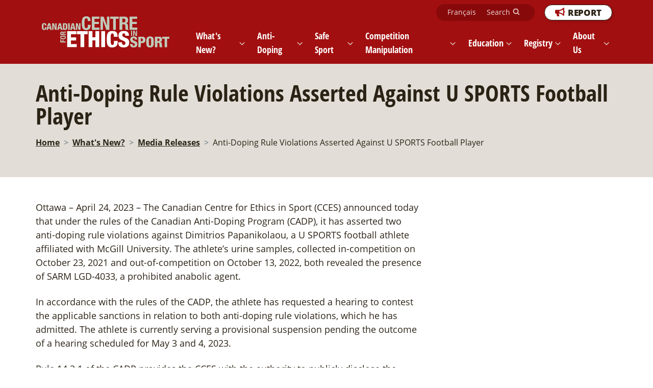

--- FILE ---
content_type: text/html; charset=UTF-8
request_url: https://cces.ca/news/anti-doping-rule-violations-asserted-against-u-sports-football-player
body_size: 9714
content:

<!DOCTYPE html>
<html lang="en" dir="ltr" class="h-100">
  <head>
    <meta charset="utf-8" />
<script defer data-domain="cces.ca" data-plausible-src="https://plausible.io/js/script.file-downloads.outbound-links.js"></script>
<script defer data-plausible-src="/modules/contrib/plausible_tracking/js/plausible-events.js"></script>
<meta name="Generator" content="Drupal 10 (https://www.drupal.org)" />
<meta name="MobileOptimized" content="width" />
<meta name="HandheldFriendly" content="true" />
<meta name="viewport" content="width=device-width, initial-scale=1.0" />
<script type='application/ld+json'>{"@context":"http:\/\/schema.org","@type":"BreadcrumbList","itemListElement":[{"@type":"ListItem","position":1,"item":{"name":"Home","@id":"https:\/\/cces.ca\/"}},{"@type":"ListItem","position":2,"item":{"name":"What\u0027s New?","@id":"https:\/\/cces.ca\/news-centre"}},{"@type":"ListItem","position":3,"item":{"name":"Media Releases","@id":"https:\/\/cces.ca\/news"}},{"@type":"ListItem","position":4,"item":{"name":"Anti-Doping Rule Violations Asserted Against U SPORTS Football Player","@id":""}}]}</script>
<link rel="icon" href="/themes/custom/cces/favicon.ico" type="image/vnd.microsoft.icon" />
<link rel="alternate" hreflang="en" href="https://cces.ca/news/anti-doping-rule-violations-asserted-against-u-sports-football-player" />
<link rel="alternate" hreflang="fr" href="https://cces.ca/fr/news/allegation-de-violations-des-regles-antidopage-contre-un-athlete-de-football-de-u-sports" />
<link rel="canonical" href="https://cces.ca/news/anti-doping-rule-violations-asserted-against-u-sports-football-player" />
<link rel="shortlink" href="https://cces.ca/node/637" />

    <title>Anti-Doping Rule Violations Asserted Against U SPORTS Football Player | Canadian Centre for Ethics in Sport</title>
    <link rel="stylesheet" media="all" href="/core/themes/stable9/css/core/components/progress.module.css?t57zeg" />
<link rel="stylesheet" media="all" href="/core/themes/stable9/css/core/components/ajax-progress.module.css?t57zeg" />
<link rel="stylesheet" media="all" href="/core/themes/stable9/css/system/components/align.module.css?t57zeg" />
<link rel="stylesheet" media="all" href="/core/themes/stable9/css/system/components/fieldgroup.module.css?t57zeg" />
<link rel="stylesheet" media="all" href="/core/themes/stable9/css/system/components/container-inline.module.css?t57zeg" />
<link rel="stylesheet" media="all" href="/core/themes/stable9/css/system/components/clearfix.module.css?t57zeg" />
<link rel="stylesheet" media="all" href="/core/themes/stable9/css/system/components/details.module.css?t57zeg" />
<link rel="stylesheet" media="all" href="/core/themes/stable9/css/system/components/hidden.module.css?t57zeg" />
<link rel="stylesheet" media="all" href="/core/themes/stable9/css/system/components/item-list.module.css?t57zeg" />
<link rel="stylesheet" media="all" href="/core/themes/stable9/css/system/components/js.module.css?t57zeg" />
<link rel="stylesheet" media="all" href="/core/themes/stable9/css/system/components/nowrap.module.css?t57zeg" />
<link rel="stylesheet" media="all" href="/core/themes/stable9/css/system/components/position-container.module.css?t57zeg" />
<link rel="stylesheet" media="all" href="/core/themes/stable9/css/system/components/reset-appearance.module.css?t57zeg" />
<link rel="stylesheet" media="all" href="/core/themes/stable9/css/system/components/resize.module.css?t57zeg" />
<link rel="stylesheet" media="all" href="/core/themes/stable9/css/system/components/system-status-counter.css?t57zeg" />
<link rel="stylesheet" media="all" href="/core/themes/stable9/css/system/components/system-status-report-counters.css?t57zeg" />
<link rel="stylesheet" media="all" href="/core/themes/stable9/css/system/components/system-status-report-general-info.css?t57zeg" />
<link rel="stylesheet" media="all" href="/core/themes/stable9/css/system/components/tablesort.module.css?t57zeg" />
<link rel="stylesheet" media="all" href="/libraries/animate.css/animate.compat.css?t57zeg" />
<link rel="stylesheet" media="all" href="/modules/contrib/ckeditor_indentblock/css/plugins/indentblock/ckeditor.indentblock.css?t57zeg" />
<link rel="stylesheet" media="all" href="/modules/contrib/status_messages/css/status_messages.css?t57zeg" />
<link rel="stylesheet" media="all" href="/modules/contrib/tb_megamenu/dist/base.css?t57zeg" />
<link rel="stylesheet" media="all" href="/modules/contrib/tb_megamenu/dist/styles.css?t57zeg" />
<link rel="stylesheet" media="all" href="/core/themes/stable9/css/core/assets/vendor/normalize-css/normalize.css?t57zeg" />
<link rel="stylesheet" media="all" href="/themes/contrib/bootstrap5/css/components/action-links.css?t57zeg" />
<link rel="stylesheet" media="all" href="/themes/contrib/bootstrap5/css/components/breadcrumb.css?t57zeg" />
<link rel="stylesheet" media="all" href="/themes/contrib/bootstrap5/css/components/container-inline.css?t57zeg" />
<link rel="stylesheet" media="all" href="/themes/contrib/bootstrap5/css/components/details.css?t57zeg" />
<link rel="stylesheet" media="all" href="/themes/contrib/bootstrap5/css/components/exposed-filters.css?t57zeg" />
<link rel="stylesheet" media="all" href="/themes/contrib/bootstrap5/css/components/field.css?t57zeg" />
<link rel="stylesheet" media="all" href="/themes/contrib/bootstrap5/css/components/form.css?t57zeg" />
<link rel="stylesheet" media="all" href="/themes/contrib/bootstrap5/css/components/icons.css?t57zeg" />
<link rel="stylesheet" media="all" href="/themes/contrib/bootstrap5/css/components/inline-form.css?t57zeg" />
<link rel="stylesheet" media="all" href="/themes/contrib/bootstrap5/css/components/item-list.css?t57zeg" />
<link rel="stylesheet" media="all" href="/themes/contrib/bootstrap5/css/components/links.css?t57zeg" />
<link rel="stylesheet" media="all" href="/themes/contrib/bootstrap5/css/components/menu.css?t57zeg" />
<link rel="stylesheet" media="all" href="/themes/contrib/bootstrap5/css/components/more-link.css?t57zeg" />
<link rel="stylesheet" media="all" href="/themes/contrib/bootstrap5/css/components/pager.css?t57zeg" />
<link rel="stylesheet" media="all" href="/themes/contrib/bootstrap5/css/components/tabledrag.css?t57zeg" />
<link rel="stylesheet" media="all" href="/themes/contrib/bootstrap5/css/components/tableselect.css?t57zeg" />
<link rel="stylesheet" media="all" href="/themes/contrib/bootstrap5/css/components/tablesort.css?t57zeg" />
<link rel="stylesheet" media="all" href="/themes/contrib/bootstrap5/css/components/textarea.css?t57zeg" />
<link rel="stylesheet" media="all" href="/themes/contrib/bootstrap5/css/components/ui-dialog.css?t57zeg" />
<link rel="stylesheet" media="all" href="/themes/contrib/bootstrap5/css/components/messages.css?t57zeg" />
<link rel="stylesheet" media="all" href="/themes/contrib/bootstrap5/css/components/node.css?t57zeg" />
<link rel="stylesheet" media="all" href="/themes/contrib/bootstrap5/css/components/progress.css?t57zeg" />
<link rel="stylesheet" media="all" href="/themes/contrib/bootstrap5/css/style.css?t57zeg" />
<link rel="stylesheet" media="all" href="/themes/custom/cces/css/style.css?t57zeg" />
<link rel="stylesheet" media="all" href="/themes/custom/cces/css/curtis.css?t57zeg" />
<link rel="stylesheet" media="all" href="/themes/custom/cces/bootstrap-icons/font/bootstrap-icons.css?t57zeg" />

    <script type="application/json" data-drupal-selector="drupal-settings-json">{"path":{"baseUrl":"\/","pathPrefix":"","currentPath":"node\/637","currentPathIsAdmin":false,"isFront":false,"currentLanguage":"en"},"pluralDelimiter":"\u0003","suppressDeprecationErrors":true,"gtag":{"tagId":"","consentMode":true,"otherIds":[],"events":[],"additionalConfigInfo":[]},"ajaxPageState":{"libraries":"[base64]","theme":"cces","theme_token":null},"ajaxTrustedUrl":{"\/search\/content":true},"gtm":{"tagId":null,"settings":{"data_layer":"dataLayer","include_classes":false,"allowlist_classes":"","blocklist_classes":"","include_environment":false,"environment_id":"","environment_token":""},"tagIds":["GTM-WZT7GJ"]},"fitvids":{"selectors":".node","custom_vendors":"","ignore_selectors":""},"plausibleTracking":{"blockedIps":[""],"trackQueryParams":0,"queryParams":[""]},"statusMessages":null,"TBMegaMenu":{"TBElementsCounter":{"column":null},"theme":"cces","tbm-main":{"arrows":"0"}},"user":{"uid":0,"permissionsHash":"a0007ff057480236b5dbf0e4a5c01e953c605549f87bb74318bb6055d1a507c3"}}</script>
<script src="/sites/default/files/js/js_5CDEl-SMGb1eLnv9-EhBOVZW7eUpJo9MuX0-eiNUeQ0.js?scope=header&amp;delta=0&amp;language=en&amp;theme=cces&amp;include=[base64]"></script>
<script src="/modules/contrib/google_tag/js/gtag.js?t57zeg"></script>
<script src="/modules/contrib/google_tag/js/gtm.js?t57zeg"></script>

  </head>
  <body class="path-node page-node-type-article   d-flex flex-column h-100">
        <div class="visually-hidden-focusable skip-link p-3 container">
      <a href="#main-content" class="p-2">
        Skip to main content
      </a>
    </div>
    <noscript><iframe src="https://www.googletagmanager.com/ns.html?id=GTM-WZT7GJ"
                  height="0" width="0" style="display:none;visibility:hidden"></iframe></noscript>

      <div class="dialog-off-canvas-main-canvas d-flex flex-column h-100" data-off-canvas-main-canvas>
    

<header>
  

    <nav class="navbar navbar-expand-lg navbar-light text-dark bg-secondary">
    <div class="container d-flex">
        <div class="region region-nav-branding">
    <div id="block-cces-sitebranding" class="block block-system block-system-branding-block">
  
    
  <div class="navbar-brand d-flex align-items-center">

    <a href="/" title="Home" rel="home" class="site-logo d-block">
    <img src="/sites/default/files/LOgo%20COlor%402x.png" alt="Home" />
  </a>
  
  <div>
    
      </div>
</div>
</div>

  </div>


      <button class="navbar-toggler collapsed" type="button" data-bs-toggle="collapse"
              data-bs-target="#navbarSupportedContent" aria-controls="navbarSupportedContent"
              aria-expanded="false" aria-label="Toggle navigation">
        <span class="navbar-toggler-icon"></span>
      </button>
<button id="open-popup" class="report-btn">REPORT</button>
      <div class="collapse navbar-collapse justify-content-md-end flex-wrap" id="navbarSupportedContent">
		      <div class="sub-menu-mobile">
   		<div class="header-sub-menu">
    			  <div class="region region-sub-menu">
    <div class="language-switcher-language-url block block-language block-language-blocklanguage-interface" id="block-cces-languageswitcher" role="navigation">
  
    
      <ul data-block="sub_menu"><li hreflang="en" data-drupal-link-system-path="node/637" class="is-active" aria-current="page"><a href="/news/anti-doping-rule-violations-asserted-against-u-sports-football-player" class="language-link is-active" hreflang="en" data-drupal-link-system-path="node/637" aria-current="page">English</a></li><li hreflang="fr" data-drupal-link-system-path="node/637"><a href="/fr/news/allegation-de-violations-des-regles-antidopage-contre-un-athlete-de-football-de-u-sports" class="language-link" hreflang="fr" data-drupal-link-system-path="node/637">Français</a></li></ul>
  </div>
<div class="views-exposed-form block block-views block-views-exposed-filter-blocksearch-content-page-1" data-drupal-selector="views-exposed-form-search-content-page-1" id="block-cces-exposedformsearch-contentpage-1">
  
    
      <form data-block="sub_menu" action="/search/content" method="get" id="views-exposed-form-search-content-page-1" accept-charset="UTF-8">
  <div class="form--inline clearfix">
  <div class="js-form-item form-item js-form-type-textfield form-type-textfield js-form-item-keys form-item-keys">
      <label for="edit-keys">Search</label>
        
  <input data-drupal-selector="edit-keys" type="text" id="edit-keys" name="keys" value="" size="30" maxlength="128" class="form-text form-control" />


        </div>
<div data-drupal-selector="edit-actions" class="form-actions js-form-wrapper form-wrapper" id="edit-actions">
    <input data-drupal-selector="edit-submit-search-content" type="submit" id="edit-submit-search-content" value="Search" class="button js-form-submit form-submit btn btn-primary" />

</div>

</div>

</form>

  </div>

  </div>

   		</div>
   	      </div>
	          <div class="region region-nav-main">
    <div id="block-cces-headersocialicons" class="block block-block-content block-block-contentf4d9202e-9489-474a-829a-ca11a785a95f">
  
    
      
            <div class="clearfix text-formatted field field--name-body field--type-text-with-summary field--label-hidden field__item"><p><a class="header-icons" href="https://twitter.com/EthicsInSport"><img class="header-icons twitter" src="/themes/custom/cces/images/x_red.svg" data-entity-uuid="0" data-entity-type="image" alt></a> <a class="header-icons" href="http://www.facebook.com/pages/Canadian-Centre-for-Ethics-in-Sport/487365754621841"><img class="header-icons" src="/themes/custom/cces/images/facebook_red.png" data-entity-uuid="0" data-entity-type="image" alt></a> <a class="header-icons" href="https://www.youtube.com/@canadiancentreforethicsins4270"><img class="header-icons" src="/themes/custom/cces/images/youtube_red.png" data-entity-uuid="0" data-entity-type="image" alt></a> <a class="header-icons" href="https://instagram.com/ethicsinsport"><img class="header-icons" src="/themes/custom/cces/images/instagram_red.png" data-entity-uuid="0" data-entity-type="image" alt></a> <a class="header-icons" href="https://ca.linkedin.com/company/canadian-centre-for-ethics-in-sport"><img class="header-icons" src="/themes/custom/cces/images/linkedin_red.png" data-entity-uuid="0" data-entity-type="image" alt></a></p></div>
      
  </div>

  </div>

          <div class="region region-nav-additional">
    <div id="block-cces-mainnavigation-3" class="block block-tb-megamenu block-tb-megamenu-menu-blockmain">
  
    
      <style type="text/css">
  .tbm.animate .tbm-item > .tbm-submenu, .tbm.animate.slide .tbm-item > .tbm-submenu > div {
    transition-delay: 200ms;  -webkit-transition-delay: 200ms;  -ms-transition-delay: 200ms;  -o-transition-delay: 200ms;  transition-duration: 400ms;  -webkit-transition-duration: 400ms;  -ms-transition-duration: 400ms;  -o-transition-duration: 400ms;
  }
</style>
<nav  class="tbm tbm-main tbm-no-arrows animate fading" id="tbm-main" data-breakpoint="992" data-duration="400" data-delay="200" aria-label="main navigation">
      <button class="tbm-button" type="button">
      <span class="tbm-button-container">
        <span></span>
        <span></span>
        <span></span>
        <span></span>
      </span>
    </button>
    <div class="tbm-collapse ">
    <ul  class="tbm-nav level-0 items-7" role="list" >
        <li  class="tbm-item level-1 tbm-justify tbm-item--has-dropdown" aria-level="1" >
      <div class="tbm-link-container">
            <a href="/news-centre"  class="tbm-link level-1 tbm-toggle" aria-expanded="false">
                What&#039;s New?
          </a>
                <button class="tbm-submenu-toggle"><span class="visually-hidden">Toggle submenu</span></button>
          </div>
    <div  class="tbm-submenu tbm-item-child" role="list">
  <div class="tb-dropdown-inner">
          <div  class="tbm-row">
      <div  class="tbm-column span12">
  <div class="tbm-column-inner">
               <ul  class="tbm-subnav level-1 items-5" role="list">
        <li  class="tbm-item level-2" aria-level="2" >
      <div class="tbm-link-container">
            <a href="/news"  class="tbm-link level-2">
                Media Releases
          </a>
            </div>
    
</li>

        <li  class="tbm-item level-2" aria-level="2" >
      <div class="tbm-link-container">
            <a href="/advisory-notes"  class="tbm-link level-2">
                Advisory Notes
          </a>
            </div>
    
</li>

        <li  class="tbm-item level-2" aria-level="2" >
      <div class="tbm-link-container">
            <a href="/statements"  class="tbm-link level-2">
                Statements
          </a>
            </div>
    
</li>

        <li  class="tbm-item level-2" aria-level="2" >
      <div class="tbm-link-container">
            <a href="/media-relations"  class="tbm-link level-2">
                Media Relations
          </a>
            </div>
    
</li>

        <li  class="tbm-item level-2 tbm-group" aria-level="2" >
      <div class="tbm-link-container">
            <a href="/subscribe"  class="tbm-link level-2 tbm-group-title" aria-expanded="false">
                Subscribe
          </a>
            </div>
    <div  class="tbm-group-container tbm-item-child" role="list">
  <div class="tb-dropdown-inner">
          <div  class="tbm-row">
      <div  class="tbm-column span12">
  <div class="tbm-column-inner">
               <ul  class="tbm-subnav level-2 items-1" role="list">
        <li  class="tbm-item level-3" aria-level="3" >
      <div class="tbm-link-container">
            <a href="/social-media-community-guidelines"  class="tbm-link level-3">
                Social Media Community Guidelines
          </a>
            </div>
    
</li>

  </ul>

      </div>
</div>

  </div>

      </div>
</div>
</li>

  </ul>

      </div>
</div>

  </div>

      </div>
</div>
</li>

        <li  class="tbm-item level-1 tbm-justify tbm-item--has-dropdown" aria-level="1" >
      <div class="tbm-link-container">
            <a href="/anti-doping"  class="tbm-link level-1 tbm-toggle" aria-expanded="false">
                Anti-Doping
          </a>
                <button class="tbm-submenu-toggle"><span class="visually-hidden">Toggle submenu</span></button>
          </div>
    <div  class="tbm-submenu tbm-item-child" role="list">
  <div class="tb-dropdown-inner">
          <div  class="tbm-row">
      <div  class="tbm-column span4">
  <div class="tbm-column-inner">
               <ul  class="tbm-subnav level-1 items-4" role="list">
        <li  class="tbm-item level-2 tbm-group" aria-level="2" >
      <div class="tbm-link-container">
            <a href="/canadian-anti-doping-program"  class="tbm-link level-2 tbm-group-title" aria-expanded="false">
                Canadian Anti-Doping Program
          </a>
            </div>
    <div  class="tbm-group-container tbm-item-child" role="list">
  <div class="tb-dropdown-inner">
          <div  class="tbm-row">
      <div  class="tbm-column span12">
  <div class="tbm-column-inner">
               <ul  class="tbm-subnav level-2 items-7" role="list">
        <li  class="tbm-item level-3" aria-level="3" >
      <div class="tbm-link-container">
            <a href="/2027-code-and-consultation"  class="tbm-link level-3">
                2027 Code and IS Consultation
          </a>
            </div>
    
</li>

        <li  class="tbm-item level-3" aria-level="3" >
      <div class="tbm-link-container">
            <a href="/cadp-adoption"  class="tbm-link level-3">
                CADP Adoption
          </a>
            </div>
    
</li>

        <li  class="tbm-item level-3" aria-level="3" >
      <div class="tbm-link-container">
            <a href="/history-anti-doping-canada"  class="tbm-link level-3">
                History of Anti-Doping in Canada
          </a>
            </div>
    
</li>

        <li  class="tbm-item level-3" aria-level="3" >
      <div class="tbm-link-container">
            <a href="/world-anti-doping-program"  class="tbm-link level-3">
                World Anti-Doping Program
          </a>
            </div>
    
</li>

        <li  class="tbm-item level-3" aria-level="3" >
      <div class="tbm-link-container">
            <a href="/2021-cadp-faq"  class="tbm-link level-3">
                FAQ: 2021 CADP
          </a>
            </div>
    
</li>

        <li  class="tbm-item level-3" aria-level="3" >
      <div class="tbm-link-container">
            <a href="/faq-testing"  class="tbm-link level-3">
                FAQ: Testing
          </a>
            </div>
    
</li>

        <li  class="tbm-item level-3" aria-level="3" >
      <div class="tbm-link-container">
            <a href="/faq-athlete-biological-passport"  class="tbm-link level-3">
                FAQ: Athlete Biological Passport
          </a>
            </div>
    
</li>

  </ul>

      </div>
</div>

  </div>

      </div>
</div>
</li>

        <li  class="tbm-item level-2" aria-level="2" >
      <div class="tbm-link-container">
            <a href="/clean-sport-parents"  class="tbm-link level-2">
                Clean Sport for Parents
          </a>
            </div>
    
</li>

        <li  class="tbm-item level-2 tbm-group" aria-level="2" >
      <div class="tbm-link-container">
            <a href="/your-requirements"  class="tbm-link level-2 tbm-group-title" aria-expanded="false">
                Your Requirements
          </a>
            </div>
    <div  class="tbm-group-container tbm-item-child" role="list">
  <div class="tb-dropdown-inner">
          <div  class="tbm-row">
      <div  class="tbm-column span12">
  <div class="tbm-column-inner">
               <ul  class="tbm-subnav level-2 items-3" role="list">
        <li  class="tbm-item level-3" aria-level="3" >
      <div class="tbm-link-container">
            <a href="/registered-testing-pool"  class="tbm-link level-3">
                Registered Testing Pool
          </a>
            </div>
    
</li>

        <li  class="tbm-item level-3" aria-level="3" >
      <div class="tbm-link-container">
            <a href="/international-requirements"  class="tbm-link level-3">
                International Requirements
          </a>
            </div>
    
</li>

        <li  class="tbm-item level-3" aria-level="3" >
      <div class="tbm-link-container">
            <a href="/athletes-rights-and-responsibilities"  class="tbm-link level-3">
                Athletes&#039; Rights and Responsibilities
          </a>
            </div>
    
</li>

  </ul>

      </div>
</div>

  </div>

      </div>
</div>
</li>

        <li  class="tbm-item level-2 tbm-group" aria-level="2" >
      <div class="tbm-link-container">
            <a href="/results-and-sanctions"  class="tbm-link level-2 tbm-group-title" aria-expanded="false">
                Results and Sanctions
          </a>
            </div>
    <div  class="tbm-group-container tbm-item-child" role="list">
  <div class="tb-dropdown-inner">
          <div  class="tbm-row">
      <div  class="tbm-column span12">
  <div class="tbm-column-inner">
               <ul  class="tbm-subnav level-2 items-2" role="list">
        <li  class="tbm-item level-3" aria-level="3" >
      <div class="tbm-link-container">
            <a href="/anti-doping-sanctions"  class="tbm-link level-3">
                Anti-Doping Sanctions
          </a>
            </div>
    
</li>

        <li  class="tbm-item level-3" aria-level="3" >
      <div class="tbm-link-container">
            <a href="/public-disclosure"  class="tbm-link level-3">
                Public Disclosure
          </a>
            </div>
    
</li>

  </ul>

      </div>
</div>

  </div>

      </div>
</div>
</li>

  </ul>

      </div>
</div>

      <div  class="tbm-column span4">
  <div class="tbm-column-inner">
               <ul  class="tbm-subnav level-1 items-3" role="list">
        <li  class="tbm-item level-2 tbm-group" aria-level="2" >
      <div class="tbm-link-container">
            <a href="/prohibited-list"  class="tbm-link level-2 tbm-group-title" aria-expanded="false">
                The Prohibited List
          </a>
            </div>
    <div  class="tbm-group-container tbm-item-child" role="list">
  <div class="tb-dropdown-inner">
          <div  class="tbm-row">
      <div  class="tbm-column span12">
  <div class="tbm-column-inner">
               <ul  class="tbm-subnav level-2 items-5" role="list">
        <li  class="tbm-item level-3" aria-level="3" >
      <div class="tbm-link-container">
            <a href="/banned-substances-and-methods"  class="tbm-link level-3">
                Banned Substances and Methods
          </a>
            </div>
    
</li>

        <li  class="tbm-item level-3" aria-level="3" >
      <div class="tbm-link-container">
            <a href="/check-your-medications"  class="tbm-link level-3">
                Check Your Medications
          </a>
            </div>
    
</li>

        <li  class="tbm-item level-3" aria-level="3" >
      <div class="tbm-link-container">
            <a href="/cannabis-sport"  class="tbm-link level-3">
                Cannabis In Sport
          </a>
            </div>
    
</li>

        <li  class="tbm-item level-3" aria-level="3" >
      <div class="tbm-link-container">
            <a href="/anabolic-steroids"  class="tbm-link level-3">
                Anabolic Steroids
          </a>
            </div>
    
</li>

        <li  class="tbm-item level-3" aria-level="3" >
      <div class="tbm-link-container">
            <a href="/supplements"  class="tbm-link level-3">
                Supplements
          </a>
            </div>
    
</li>

  </ul>

      </div>
</div>

  </div>

      </div>
</div>
</li>

        <li  class="tbm-item level-2 tbm-group" aria-level="2" >
      <div class="tbm-link-container">
            <a href="/medical-exemptions"  class="tbm-link level-2 tbm-group-title" aria-expanded="false">
                Medical Exemptions
          </a>
            </div>
    <div  class="tbm-group-container tbm-item-child" role="list">
  <div class="tb-dropdown-inner">
          <div  class="tbm-row">
      <div  class="tbm-column span12">
  <div class="tbm-column-inner">
               <ul  class="tbm-subnav level-2 items-3" role="list">
        <li  class="tbm-item level-3" aria-level="3" >
      <div class="tbm-link-container">
            <a href="/therapeutic-use-exemptions"  class="tbm-link level-3">
                Therapeutic Use Exemptions
          </a>
            </div>
    
</li>

        <li  class="tbm-item level-3" aria-level="3" >
      <div class="tbm-link-container">
            <a href="/retroactive-therapeutic-use-exemptions"  class="tbm-link level-3">
                Retroactive Therapeutic Use Exemptions
          </a>
            </div>
    
</li>

        <li  class="tbm-item level-3" aria-level="3" >
      <div class="tbm-link-container">
            <a href="/medical-review"  class="tbm-link level-3">
                Medical Review
          </a>
            </div>
    
</li>

  </ul>

      </div>
</div>

  </div>

      </div>
</div>
</li>

        <li  class="tbm-item level-2" aria-level="2" >
      <div class="tbm-link-container">
            <a href="/integrity"  class="tbm-link level-2">
                REPORT Doping and Competition Manipulation
          </a>
            </div>
    
</li>

  </ul>

      </div>
</div>

      <div  class="tbm-column span4">
  <div class="tbm-column-inner">
               <ul  class="tbm-subnav level-1 items-6" role="list">
        <li  class="tbm-item level-2 tbm-group" aria-level="2" >
      <div class="tbm-link-container">
            <a href="/sample-collection-procedures"  class="tbm-link level-2 tbm-group-title" aria-expanded="false">
                Sample Collection Procedures
          </a>
            </div>
    <div  class="tbm-group-container tbm-item-child" role="list">
  <div class="tb-dropdown-inner">
          <div  class="tbm-row">
      <div  class="tbm-column span12">
  <div class="tbm-column-inner">
               <ul  class="tbm-subnav level-2 items-2" role="list">
        <li  class="tbm-item level-3" aria-level="3" >
      <div class="tbm-link-container">
            <a href="/blood"  class="tbm-link level-3">
                Blood Sample Collection
          </a>
            </div>
    
</li>

        <li  class="tbm-item level-3" aria-level="3" >
      <div class="tbm-link-container">
            <a href="/dried-blood-spot-testing"  class="tbm-link level-3">
                Dried Blood Spot Testing
          </a>
            </div>
    
</li>

  </ul>

      </div>
</div>

  </div>

      </div>
</div>
</li>

        <li  class="tbm-item level-2" aria-level="2" >
      <div class="tbm-link-container">
            <a href="/anti-doping-registry"  class="tbm-link level-2">
                Anti-Doping Registry
          </a>
            </div>
    
</li>

        <li  class="tbm-item level-2" aria-level="2" >
      <div class="tbm-link-container">
            <a href="/services"  class="tbm-link level-2">
                Services
          </a>
            </div>
    
</li>

        <li  class="tbm-item level-2 tbm-group" aria-level="2" >
      <div class="tbm-link-container">
            <a href="/whereabouts"  class="tbm-link level-2 tbm-group-title" aria-expanded="false">
                Whereabouts
          </a>
            </div>
    <div  class="tbm-group-container tbm-item-child" role="list">
  <div class="tb-dropdown-inner">
          <div  class="tbm-row">
      <div  class="tbm-column span12">
  <div class="tbm-column-inner">
               <ul  class="tbm-subnav level-2 items-6" role="list">
        <li  class="tbm-item level-3" aria-level="3" >
      <div class="tbm-link-container">
            <a href="/submission-requirements"  class="tbm-link level-3">
                Submission Requirements
          </a>
            </div>
    
</li>

        <li  class="tbm-item level-3" aria-level="3" >
      <div class="tbm-link-container">
            <a href="/when-and-how"  class="tbm-link level-3">
                When and How?
          </a>
            </div>
    
</li>

        <li  class="tbm-item level-3" aria-level="3" >
      <div class="tbm-link-container">
            <a href="/adams"  class="tbm-link level-3">
                ADAMS
          </a>
            </div>
    
</li>

        <li  class="tbm-item level-3" aria-level="3" >
      <div class="tbm-link-container">
            <a href="/faq-whereabouts"  class="tbm-link level-3">
                FAQ: Whereabouts
          </a>
            </div>
    
</li>

        <li  class="tbm-item level-3" aria-level="3" >
      <div class="tbm-link-container">
            <a href="/whereabouts-failures"  class="tbm-link level-3">
                Whereabouts Failures
          </a>
            </div>
    
</li>

        <li  class="tbm-item level-3" aria-level="3" >
      <div class="tbm-link-container">
            <a href="/retirement"  class="tbm-link level-3">
                Retirement
          </a>
            </div>
    
</li>

  </ul>

      </div>
</div>

  </div>

      </div>
</div>
</li>

        <li  class="tbm-item level-2" aria-level="2" >
      <div class="tbm-link-container">
            <a href="/statistics"  class="tbm-link level-2">
                Statistics
          </a>
            </div>
    
</li>

        <li  class="tbm-item level-2" aria-level="2" >
      <div class="tbm-link-container">
            <a href="/cadp-privacy-policy"  class="tbm-link level-2">
                CADP Privacy Policy
          </a>
            </div>
    
</li>

  </ul>

      </div>
</div>

  </div>

      </div>
</div>
</li>

        <li  class="tbm-item level-1 tbm-item--has-dropdown" aria-level="1" >
      <div class="tbm-link-container">
            <a href="/safesport"  class="tbm-link level-1 tbm-toggle" aria-expanded="false">
                Safe Sport
          </a>
                <button class="tbm-submenu-toggle"><span class="visually-hidden">Toggle submenu</span></button>
          </div>
    <div  class="tbm-submenu tbm-item-child" role="list">
  <div class="tb-dropdown-inner">
          <div  class="tbm-row">
      <div  class="tbm-column span12">
  <div class="tbm-column-inner">
               <ul  class="tbm-subnav level-1 items-7" role="list">
        <li  class="tbm-item level-2 tbm-group" aria-level="2" >
      <div class="tbm-link-container">
            <a href="/canadian-safe-sport-program"  class="tbm-link level-2 tbm-group-title" aria-expanded="false">
                Canadian Safe Sport Program
          </a>
            </div>
    <div  class="tbm-group-container tbm-item-child" role="list">
  <div class="tb-dropdown-inner">
          <div  class="tbm-row">
      <div  class="tbm-column span12">
  <div class="tbm-column-inner">
               <ul  class="tbm-subnav level-2 items-5" role="list">
        <li  class="tbm-item level-3" aria-level="3" >
      <div class="tbm-link-container">
            <a href="/adopting-sport-organizations"  class="tbm-link level-3">
                Adopting Sport Organizations
          </a>
            </div>
    
</li>

        <li  class="tbm-item level-3" aria-level="3" >
      <div class="tbm-link-container">
            <a href="/background-and-consultation-process"  class="tbm-link level-3">
                Background and Consultation Process
          </a>
            </div>
    
</li>

        <li  class="tbm-item level-3" aria-level="3" >
      <div class="tbm-link-container">
            <a href="/faq-safe-sport"  class="tbm-link level-3">
                FAQ: Safe Sport
          </a>
            </div>
    
</li>

        <li  class="tbm-item level-3" aria-level="3" >
      <div class="tbm-link-container">
            <a href="/glossary"  class="tbm-link level-3">
                Glossary
          </a>
            </div>
    
</li>

        <li  class="tbm-item level-3" aria-level="3" >
      <div class="tbm-link-container">
            <a href="/safe-sport-publications"  class="tbm-link level-3">
                Safe Sport Publications
          </a>
            </div>
    
</li>

  </ul>

      </div>
</div>

  </div>

      </div>
</div>
</li>

        <li  class="tbm-item level-2 tbm-group" aria-level="2" >
      <div class="tbm-link-container">
            <a href="/report-safe-sport"  class="tbm-link level-2 tbm-group-title" aria-expanded="false">
                REPORT Safe Sport
          </a>
            </div>
    <div  class="tbm-group-container tbm-item-child" role="list">
  <div class="tb-dropdown-inner">
          <div  class="tbm-row">
      <div  class="tbm-column span12">
  <div class="tbm-column-inner">
               <ul  class="tbm-subnav level-2 items-1" role="list">
        <li  class="tbm-item level-3" aria-level="3" >
      <div class="tbm-link-container">
            <a href="/report-process"  class="tbm-link level-3">
                Report Process
          </a>
            </div>
    
</li>

  </ul>

      </div>
</div>

  </div>

      </div>
</div>
</li>

        <li  class="tbm-item level-2 tbm-group" aria-level="2" >
      <div class="tbm-link-container">
            <a href="/safe-sport-investigations"  class="tbm-link level-2 tbm-group-title" aria-expanded="false">
                Safe Sport Investigations
          </a>
            </div>
    <div  class="tbm-group-container tbm-item-child" role="list">
  <div class="tb-dropdown-inner">
          <div  class="tbm-row">
      <div  class="tbm-column span12">
  <div class="tbm-column-inner">
               <ul  class="tbm-subnav level-2 items-3" role="list">
        <li  class="tbm-item level-3" aria-level="3" >
      <div class="tbm-link-container">
            <a href="/criteria-investigative-firms"  class="tbm-link level-3">
                Criteria for Investigative Firms
          </a>
            </div>
    
</li>

        <li  class="tbm-item level-3" aria-level="3" >
      <div class="tbm-link-container">
            <a href="/guidelines-investigations"  class="tbm-link level-3">
                Guidelines for Investigations
          </a>
            </div>
    
</li>

        <li  class="tbm-item level-3" aria-level="3" >
      <div class="tbm-link-container">
            <a href="/investigative-firms"  class="tbm-link level-3">
                Investigative Firms
          </a>
            </div>
    
</li>

  </ul>

      </div>
</div>

  </div>

      </div>
</div>
</li>

        <li  class="tbm-item level-2" aria-level="2" >
      <div class="tbm-link-container">
            <a href="/safe-sport-registry"  class="tbm-link level-2">
                Safe Sport Registry
          </a>
            </div>
    
</li>

        <li  class="tbm-item level-2 tbm-group" aria-level="2" >
      <div class="tbm-link-container">
            <a href="/support-services"  class="tbm-link level-2 tbm-group-title" aria-expanded="false">
                Support Services
          </a>
            </div>
    <div  class="tbm-group-container tbm-item-child" role="list">
  <div class="tb-dropdown-inner">
          <div  class="tbm-row">
      <div  class="tbm-column span12">
  <div class="tbm-column-inner">
               <ul  class="tbm-subnav level-2 items-2" role="list">
        <li  class="tbm-item level-3" aria-level="3" >
      <div class="tbm-link-container">
            <a href="/mental-health-services-program"  class="tbm-link level-3">
                Mental Health Services Program
          </a>
            </div>
    
</li>

        <li  class="tbm-item level-3" aria-level="3" >
      <div class="tbm-link-container">
            <a href="/trauma-informed-practices"  class="tbm-link level-3">
                Trauma-Informed Practices
          </a>
            </div>
    
</li>

  </ul>

      </div>
</div>

  </div>

      </div>
</div>
</li>

        <li  class="tbm-item level-2" aria-level="2" >
      <div class="tbm-link-container">
            <a href="/safe-sport-e-learning"  class="tbm-link level-2">
                Safe Sport E-Learning
          </a>
            </div>
    
</li>

        <li  class="tbm-item level-2" aria-level="2" >
      <div class="tbm-link-container">
            <a href="/contactCSSP"  class="tbm-link level-2">
                Contact the Team
          </a>
            </div>
    
</li>

  </ul>

      </div>
</div>

  </div>

      </div>
</div>
</li>

        <li  class="tbm-item level-1 tbm-item--has-dropdown" aria-level="1" >
      <div class="tbm-link-container">
            <a href="/competition-manipulation"  class="tbm-link level-1 tbm-toggle" aria-expanded="false">
                Competition Manipulation
          </a>
                <button class="tbm-submenu-toggle"><span class="visually-hidden">Toggle submenu</span></button>
          </div>
    <div  class="tbm-submenu tbm-item-child" role="list">
  <div class="tb-dropdown-inner">
          <div  class="tbm-row">
      <div  class="tbm-column span12">
  <div class="tbm-column-inner">
               <ul  class="tbm-subnav level-1 items-3" role="list">
        <li  class="tbm-item level-2" aria-level="2" >
      <div class="tbm-link-container">
            <a href="/cppcm-consultation"  class="tbm-link level-2">
                CPPCM Consultation
          </a>
            </div>
    
</li>

        <li  class="tbm-item level-2" aria-level="2" >
      <div class="tbm-link-container">
            <a href="/2023-symposium-competition-manipulation-and-gambling-sport-0"  class="tbm-link level-2">
                2023 Symposium
          </a>
            </div>
    
</li>

        <li  class="tbm-item level-2" aria-level="2" >
      <div class="tbm-link-container">
            <a href="/2019-symposium"  class="tbm-link level-2">
                2019 Symposium
          </a>
            </div>
    
</li>

  </ul>

      </div>
</div>

  </div>

      </div>
</div>
</li>

        <li  class="tbm-item level-1 tbm-item--has-dropdown" aria-level="1" >
      <div class="tbm-link-container">
            <a href="/education"  class="tbm-link level-1 tbm-toggle" aria-expanded="false">
                Education
          </a>
                <button class="tbm-submenu-toggle"><span class="visually-hidden">Toggle submenu</span></button>
          </div>
    <div  class="tbm-submenu tbm-item-child" role="list">
  <div class="tb-dropdown-inner">
          <div  class="tbm-row">
      <div  class="tbm-column span12">
  <div class="tbm-column-inner">
               <ul  class="tbm-subnav level-1 items-5" role="list">
        <li  class="tbm-item level-2 tbm-group" aria-level="2" >
      <div class="tbm-link-container">
            <a href="/online-learning"  class="tbm-link level-2 tbm-group-title" aria-expanded="false">
                Online Learning
          </a>
            </div>
    <div  class="tbm-group-container tbm-item-child" role="list">
  <div class="tb-dropdown-inner">
          <div  class="tbm-row">
      <div  class="tbm-column span12">
  <div class="tbm-column-inner">
               <ul  class="tbm-subnav level-2 items-3" role="list">
        <li  class="tbm-item level-3" aria-level="3" >
      <div class="tbm-link-container">
            <a href="/clean-sport-untracked"  class="tbm-link level-3">
                Clean Sport (Untracked)
          </a>
            </div>
    
</li>

        <li  class="tbm-item level-3" aria-level="3" >
      <div class="tbm-link-container">
            <a href="/safe-sport-education"  class="tbm-link level-3">
                Safe Sport Education
          </a>
            </div>
    
</li>

        <li  class="tbm-item level-3" aria-level="3" >
      <div class="tbm-link-container">
            <a href="/understanding-competition-manipulation"  class="tbm-link level-3">
                Understanding Competition Manipulation
          </a>
            </div>
    
</li>

  </ul>

      </div>
</div>

  </div>

      </div>
</div>
</li>

        <li  class="tbm-item level-2" aria-level="2" >
      <div class="tbm-link-container">
            <a href="/presentations-and-outreach"  class="tbm-link level-2">
                Presentations and Outreach
          </a>
            </div>
    
</li>

        <li  class="tbm-item level-2" aria-level="2" >
      <div class="tbm-link-container">
            <a href="/values-based-education"  class="tbm-link level-2">
                Values-Based Education
          </a>
            </div>
    
</li>

        <li  class="tbm-item level-2" aria-level="2" >
      <div class="tbm-link-container">
            <a href="/clean-sport-educators"  class="tbm-link level-2">
                Clean Sport Educators
          </a>
            </div>
    
</li>

        <li  class="tbm-item level-2" aria-level="2" >
      <div class="tbm-link-container">
            <a href="/resources"  class="tbm-link level-2">
                Resources
          </a>
            </div>
    
</li>

  </ul>

      </div>
</div>

  </div>

      </div>
</div>
</li>

        <li  class="tbm-item level-1 tbm-item--has-dropdown" aria-level="1" >
      <div class="tbm-link-container">
            <a href="/registry"  class="tbm-link level-1 tbm-toggle" aria-expanded="false">
                Registry
          </a>
                <button class="tbm-submenu-toggle"><span class="visually-hidden">Toggle submenu</span></button>
          </div>
    <div  class="tbm-submenu tbm-item-child" role="list">
  <div class="tb-dropdown-inner">
          <div  class="tbm-row">
      <div  class="tbm-column span12">
  <div class="tbm-column-inner">
               <ul  class="tbm-subnav level-1 items-2" role="list">
        <li  class="tbm-item level-2" aria-level="2" >
      <div class="tbm-link-container">
            <a href="/canadian-anti-doping-registry"  class="tbm-link level-2" title="Registre canadien des sanctions antidopage">
                Canadian Anti-Doping Registry
          </a>
            </div>
    
</li>

        <li  class="tbm-item level-2" aria-level="2" >
      <div class="tbm-link-container">
            <a href="/canadian-safe-sport-program-public-registry"  class="tbm-link level-2">
                Canadian Safe Sport Program Public Registry
          </a>
            </div>
    
</li>

  </ul>

      </div>
</div>

  </div>

      </div>
</div>
</li>

        <li  class="tbm-item level-1 tbm-right tbm-item--has-dropdown" aria-level="1" >
      <div class="tbm-link-container">
            <a href="/about-us"  class="tbm-link level-1 tbm-toggle" aria-expanded="false">
                About Us
          </a>
                <button class="tbm-submenu-toggle"><span class="visually-hidden">Toggle submenu</span></button>
          </div>
    <div  class="tbm-submenu tbm-item-child" role="list">
  <div class="tb-dropdown-inner">
          <div  class="tbm-row">
      <div  class="tbm-column span4">
  <div class="tbm-column-inner">
               <ul  class="tbm-subnav level-1 items-6" role="list">
        <li  class="tbm-item level-2" aria-level="2" >
      <div class="tbm-link-container">
            <a href="/strategic-priorities"  class="tbm-link level-2">
                Strategic Priorities
          </a>
            </div>
    
</li>

        <li  class="tbm-item level-2 tbm-group" aria-level="2" >
      <div class="tbm-link-container">
            <a href="/governance"  class="tbm-link level-2 tbm-group-title" aria-expanded="false">
                Governance
          </a>
            </div>
    <div  class="tbm-group-container tbm-item-child" role="list">
  <div class="tb-dropdown-inner">
          <div  class="tbm-row">
      <div  class="tbm-column span12">
  <div class="tbm-column-inner">
               <ul  class="tbm-subnav level-2 items-1" role="list">
        <li  class="tbm-item level-3" aria-level="3" >
      <div class="tbm-link-container">
            <a href="/resolution-independence"  class="tbm-link level-3">
                Resolution on Independence
          </a>
            </div>
    
</li>

  </ul>

      </div>
</div>

  </div>

      </div>
</div>
</li>

        <li  class="tbm-item level-2" aria-level="2" >
      <div class="tbm-link-container">
            <a href="/annual-reports"  class="tbm-link level-2">
                Annual Reports
          </a>
            </div>
    
</li>

        <li  class="tbm-item level-2" aria-level="2" >
      <div class="tbm-link-container">
            <a href="/accessibility"  class="tbm-link level-2">
                Accessibility
          </a>
            </div>
    
</li>

        <li  class="tbm-item level-2 tbm-group" aria-level="2" >
      <div class="tbm-link-container">
            <a href="/careers"  class="tbm-link level-2 tbm-group-title" aria-expanded="false">
                Careers
          </a>
            </div>
    <div  class="tbm-group-container tbm-item-child" role="list">
  <div class="tb-dropdown-inner">
          <div  class="tbm-row">
      <div  class="tbm-column span12">
  <div class="tbm-column-inner">
               <ul  class="tbm-subnav level-2 items-4" role="list">
        <li  class="tbm-item level-3" aria-level="3" >
      <div class="tbm-link-container">
            <a href="/bilingual-case-manager-intake-and-assessment-0"  class="tbm-link level-3">
                Bilingual Case Manager, Intake and Assessment
          </a>
            </div>
    
</li>

        <li  class="tbm-item level-3" aria-level="3" >
      <div class="tbm-link-container">
            <a href="/sample-collection-personnel"  class="tbm-link level-3">
                Sample Collection Personnel
          </a>
            </div>
    
</li>

        <li  class="tbm-item level-3" aria-level="3" >
      <div class="tbm-link-container">
            <a href="/chaperone-program"  class="tbm-link level-3">
                Chaperone Program
          </a>
            </div>
    
</li>

        <li  class="tbm-item level-3" aria-level="3" >
      <div class="tbm-link-container">
            <a href="/therapeutic-use-exemption-committee-tuec-member"  class="tbm-link level-3">
                Therapeutic Use Exemption Committee (TUEC) Member
          </a>
            </div>
    
</li>

  </ul>

      </div>
</div>

  </div>

      </div>
</div>
</li>

        <li  class="tbm-item level-2" aria-level="2" >
      <div class="tbm-link-container">
            <a href="/contact-us"  class="tbm-link level-2">
                Contact Us
          </a>
            </div>
    
</li>

  </ul>

      </div>
</div>

  </div>

      </div>
</div>
</li>

  </ul>

      </div>
  </nav>

<script>
if (window.matchMedia("(max-width: 992px)").matches) {
  document.getElementById("tbm-main").classList.add('tbm--mobile')
}

var hideMobile = 
if (hideMobile === 1) {
  document.getElementById('tbm-main').classList.add('tbm--mobile-hide')
}

</script>

  </div>

  </div>

      </div>
    </div>
  </nav>
  
</header>

 <div class="top-banner" style="background-image:url('')">
  <div class="container px-0">
     <div class="region region-top-banner">
    <div id="block-cces-page-title" class="block block-core block-page-title-block">
  
    
      
<h1><span class="field field--name-title field--type-string field--label-hidden">Anti-Doping Rule Violations Asserted Against U SPORTS Football Player</span>
</h1>


  </div>
<div id="block-cces-breadcrumbs" class="block block-system block-system-breadcrumb-block">
  
    
        <nav aria-label="breadcrumb">
    <h2 id="system-breadcrumb" class="visually-hidden">Breadcrumb</h2>
    <ol class="breadcrumb">
          <li class="breadcrumb-item">
                  <a href="/">Home</a>
              </li>
          <li class="breadcrumb-item">
                  <a href="/news-centre">What&#039;s New?</a>
              </li>
          <li class="breadcrumb-item">
                  <a href="/news">Media Releases</a>
              </li>
          <li class="breadcrumb-item">
                  Anti-Doping Rule Violations Asserted Against U SPORTS Football Player
              </li>
        </ol>
  </nav>

  </div>

  </div>

  </div>
 </div>

<main role="main">
  <a id="main-content" tabindex="-1"></a>
  
  
  

  <div class="container page-inner">
        <div class="row g-0">
            <div class="order-1 order-lg-2 col-12 col-lg-9">
          <div class="region region-content">
    
<div id="block-cces-content" class="block block-system block-system-main-block">
  
    
      
<article data-history-node-id="637" class="node node--type-article node--view-mode-full">

  
    

  
  <div class="node__content">
    
            <div class="clearfix text-formatted field field--name-body field--type-text-with-summary field--label-hidden field__item"><p>Ottawa – April 24, 2023 – The Canadian Centre for Ethics in Sport (CCES) announced today that under the rules of the Canadian Anti-Doping Program (CADP), it has asserted two anti-doping rule violations against Dimitrios Papanikolaou, a U SPORTS football athlete affiliated with McGill University. The athlete’s urine samples, collected in-competition on October 23, 2021 and out-of-competition on October 13, 2022, both revealed the presence of SARM LGD-4033, a prohibited anabolic agent.</p><p>In accordance with the rules of the CADP, the athlete has requested a hearing to contest the applicable sanctions in relation to both anti-doping rule violations, which he has admitted. The athlete is currently serving a provisional suspension pending the outcome of a hearing scheduled for May 3 and 4, 2023.&nbsp;</p><p>Rule 14.3.1 of the CADP provides the CCES with the authority to publicly disclose the identity of an athlete against whom the CCES has asserted an anti-doping rule violation and whether the athlete is subject to a provisional suspension. The CCES has exercised this authority given that the athlete is eligible for the Canadian Football League’s (CFL) draft on May 2, 2023.&nbsp; &nbsp;</p><h4>About the CCES</h4><p>The CCES works collaboratively to ensure Canadians have a positive sport experience. Through its programs, the CCES manages unethical issues in sport, protects the integrity of Canadian sport, and promotes True Sport to activate values-based sport on and off the field of play. The CCES is an independent, national, not-for profit organization that is responsible for the administration of the CADP. Under the CADP rules, the CCES makes public every anti-doping rule violation. For more information, visit&nbsp;<a href="https://cces.ca/" target="_self">cces.ca</a>, follow us on <a href="https://twitter.com/EthicsInSPORT" target="_blank">Twitter</a>, <a href="https://www.facebook.com/CanadianCentreforEthicsinSport" target="_blank">Facebook</a>, or <a href="https://www.instagram.com/ethicsinsport/" target="_blank">Instagram</a>.</p></div>
      
  </div>

</article>

  </div>
<div id="block-cces-mrandadvcontactinfoenglish" class="block block-block-content block-block-content49d5ccd7-f8e9-428a-beb4-6097e1578381">
  
    
      
            <div class="clearfix text-formatted field field--name-body field--type-text-with-summary field--label-hidden field__item"><h5>For further information, please contact:</h5><p>+1 613-521-3340&nbsp;x3233<br><a href="/cdn-cgi/l/email-protection#62010d0f0f170c0b0103160b0d0c1122010107114c0103"><span class="__cf_email__" data-cfemail="583b3735352d36313b392c3137362b183b3b3d2b763b39">[email&#160;protected]</span></a></p></div>
      
  </div>
<div id="custom-popup" class="popup-overlay">
  <div class="popup-container">
    <button id="close-popup" class="popup-close">&times;</button>
    <div class="popup-content">
      
            <div class="clearfix text-formatted field field--name-body field--type-text-with-summary field--label-hidden field__item"><h3>MAKE A REPORT</h3><div class="report-buttons"><div><a href="/integrity" data-entity-type="node" data-entity-uuid="f57cb48d-1e33-4394-8457-20a11fa3102d" data-entity-substitution="canonical" title="REPORT Doping and Competition Manipulation">Anti-Doping</a></div><div><a href="/report-safe-sport" data-entity-type="node" data-entity-uuid="575e751a-545c-4430-8cde-80be33aec7e1" data-entity-substitution="canonical" title="REPORT Safe Sport">Safe Sport</a></div><div><a href="/integrity" data-entity-type="node" data-entity-uuid="f57cb48d-1e33-4394-8457-20a11fa3102d" data-entity-substitution="canonical" title="REPORT Doping and Competition Manipulation">Competition Manipulation</a></div></div></div>
      
    </div>
  </div>
</div>

  </div>

      </div>
    		    <div class="order-3 col-12 col-lg-3">
              

        </div>
        </div>
  </div>

</main>

<footer class="mt-auto   footer-dark text-light bg-secondary">
  <div class="container">
      <div class="region region-footer">
    <div id="block-cces-ccesfooterimage" class="block block-block-content block-block-contentf6cc4675-c9e2-43d9-a87a-b75d016e5af2">
  
    
      
            <div class="clearfix text-formatted field field--name-body field--type-text-with-summary field--label-hidden field__item"><div><img class="footer-logo" src="/themes/custom/cces/images/FOOTER-LOGO.png" alt="CCES logo" width="200px" height="auto" loading="lazy"></div></div>
      
  </div>
<nav role="navigation" aria-labelledby="block-cces-mainnavigation-menu" id="block-cces-mainnavigation" class="block block-menu navigation menu--main">
      
  <h5 id="block-cces-mainnavigation-menu">Quick Links</h5>
  

        
              <ul data-block="footer" class="menu">
                    <li class="menu-item menu-item--collapsed">
        <a href="/news-centre" data-drupal-link-system-path="node/233">What&#039;s New?</a>
              </li>
                <li class="menu-item menu-item--collapsed">
        <a href="/anti-doping" data-drupal-link-system-path="node/10">Anti-Doping</a>
              </li>
                <li class="menu-item menu-item--collapsed">
        <a href="/safesport" data-drupal-link-system-path="node/1084">Safe Sport</a>
              </li>
                <li class="menu-item menu-item--collapsed">
        <a href="/competition-manipulation" data-drupal-link-system-path="node/30">Competition Manipulation</a>
              </li>
                <li class="menu-item menu-item--collapsed">
        <a href="/education" data-drupal-link-system-path="node/39">Education</a>
              </li>
                <li class="menu-item menu-item--collapsed">
        <a href="/registry" data-drupal-link-system-path="node/1085">Registry</a>
              </li>
                <li class="menu-item menu-item--collapsed">
        <a href="/about-us" data-drupal-link-system-path="node/38">About Us</a>
              </li>
        </ul>
  


  </nav>
<div id="block-cces-contactus" class="block block-block-content block-block-content7df754b5-d287-47f4-b37d-19afed19264d">
  
      <h4>Contact Us</h4>
    
      
            <div class="clearfix text-formatted field field--name-body field--type-text-with-summary field--label-hidden field__item"><p><strong>We are located at:</strong><br>201-2723 Lancaster Rd.<br>Ottawa,<br>ON K1B 0B1</p></div>
      
  </div>
<div id="block-cces-contactusright" class="block block-block-content block-block-content7a44c1ea-2141-4bc6-8d0f-92718c2e5819">
  
    
      
            <div class="clearfix text-formatted field field--name-body field--type-text-with-summary field--label-hidden field__item"><p><strong>By phone:</strong><br>Phone: +1 613 521-3340<br>Fax: +1 613 521-3134<br>CCES Info Line: +1 800-672-7775</p></div>
      
  </div>
<div id="block-cces-followus" class="block block-block-content block-block-content669557ca-013f-4792-8438-be39a3df1fca">
  
      <h4>Follow us</h4>
    
      
            <div class="clearfix text-formatted field field--name-body field--type-text-with-summary field--label-hidden field__item"><p><a href="https://www.facebook.com/CanadianCentreforEthicsinSport/"><img class="social-icons" src="/themes/custom/cces/images/facebook_white.png" data-entity-uuid="0" data-entity-type="image" alt width="NaN" height="NaN" loading="lazy"></a> <a href="https://www.youtube.com/@canadiancentreforethicsins4270"><img class="social-icons" src="/themes/custom/cces/images/youtube_white.png" data-entity-uuid="0" data-entity-type="image" alt width="60" height="68" loading="lazy"></a> <a href="https://www.instagram.com/ethicsinsport/"><img class="social-icons" src="/themes/custom/cces/images/instagram_white.png" data-entity-uuid="0" data-entity-type="image" alt width="60" height="66" loading="lazy"></a> <a href="https://ca.linkedin.com/company/canadian-centre-for-ethics-in-sport"><img class="social-icons" src="/themes/custom/cces/images/linkedin_white.png" data-entity-uuid="0" data-entity-type="image" alt width="60" height="66" loading="lazy"></a></p></div>
      
  </div>

  </div>

  </div>
</footer>

   <div id="footer-bar">
   <div class="container">
      <div class="region region-footer-bar">
    <nav role="navigation" aria-labelledby="block-cces-footerlinks-menu" id="block-cces-footerlinks" class="block block-menu navigation menu--footer">
            
  <h5 class="visually-hidden" id="block-cces-footerlinks-menu">Footer Links</h5>
  

        
              <ul data-block="footer_bar" class="nav navbar-nav">
              <li class="nav-item">
        <a href="">Home</a>
              </li>
          <li class="nav-item">
        <a href="https://cces.ca/fr" title="Français">Français</a>
              </li>
          <li class="nav-item">
        <a href="/terms" title="Terms" data-drupal-link-system-path="node/826">Terms</a>
              </li>
          <li class="nav-item">
        <a href="https://www.globaldro.com/">Global DRO</a>
              </li>
          <li class="nav-item">
        <a href="https://education.cces.ca/#/" title="E-Learning">E-Learning</a>
              </li>
          <li class="nav-item">
        <a href="https://adams.wada-ama.org/" title="ADAMS">ADAMS</a>
              </li>
          <li class="nav-item">
        <a href="/cces-privacy-policy" data-drupal-link-system-path="node/1168">CCES Privacy Policy</a>
              </li>
        </ul>
  


  </nav>
<div id="block-cces-footertext" class="block block-block-content block-block-content2e6aec08-3fff-4b7f-a5c6-5244baf466bd">
  
    
      
            <div class="clearfix text-formatted field field--name-body field--type-text-with-summary field--label-hidden field__item"><p><a href="https://answermen.com" target="_blank">Powered by Answermen</a></p></div>
      
  </div>

  </div>

   </div>
   </div>

  </div>

    
    <script data-cfasync="false" src="/cdn-cgi/scripts/5c5dd728/cloudflare-static/email-decode.min.js"></script><script src="/sites/default/files/js/js_ms6SkZ3QWsOWMIvEkeiB303_d5lQhp_eNnxTarurOis.js?scope=footer&amp;delta=0&amp;language=en&amp;theme=cces&amp;include=[base64]"></script>
<script src="/sites/default/files/asset_injector/js/wowjs_init-56d6b002c93902938c43c00ed57b0d57.js?t57zeg"></script>
<script src="/sites/default/files/js/js_A8q5uNN-oovWhRTV9G_chst5WB2uflbaoGfSUWgz8fw.js?scope=footer&amp;delta=2&amp;language=en&amp;theme=cces&amp;include=[base64]"></script>

  </body>
</html>


--- FILE ---
content_type: text/css
request_url: https://cces.ca/themes/custom/cces/css/curtis.css?t57zeg
body_size: 12953
content:
@charset "UTF-8";
body header nav.navbar {
  height: 125px;
  z-index: 100;
}

.header-sub-menu {
  margin: 10px 20px 0px 0px;
}

.header-sub-menu div > * {
  padding: 0 6px;
}

.header-sub-menu form input {
  width: 380px;
  height: 55px;
  position: absolute;
  right: -72px;
  border-radius: 0px;
  top: 16px;
  box-shadow: 0 0 20px rgba(110, 12, 13, 0.5098039216);
  border: 0px;
  padding: 6px 20px;
}

.sub-menu-mobile .language-switcher-language-url .contextual .trigger {
  display: none;
}

body #block-cces-mainnavigation-3 .tbm-link.level-1, body #block-cces-mainnavigation-3 #tbm-main .tbm-link.level-1:hover {
  font-size: 18px;
  font-family: Open Sans Condensed Bold;
}

.nav-tabs a.nav-link {
  color: #a20f10;
}

.path-frontpage div#block-cces-local-tasks {
  width: 1115px;
  margin: 0 auto;
}

/* TB. MEGA MENU INNER */
.tbm-submenu > .tb-dropdown-inner {
  max-width: 1220px;
  margin: auto;
  padding: 0 45px 28px;
  min-height: 200px;
}

.tbm-submenu.tbm-item-child {
  top: 68px;
  /*     top: 76px; */
}

li.tbm-item.level-1:last-child a {
  /*     padding-right: 0px; */
}

.tbm-link.level-1 {
  padding: 1rem 1.25rem;
}

li.tbm-item.level-1 {
  /* 	position: relative; */
}

.tbm-group-container {
  border: none;
}

/* DROP DOWN ARROW INDICATOR */
/*
li.tbm-item.level-1.tbm-item--has-dropdown.open:after {
    content: '';
    background: #fff;
    width: 25px;
    height: 25px;
    border-left: 1px solid #b8b8b8;
    transform: rotate(45deg);
    border-top: 1px solid #b8b8b8;
    z-index: 1000;
    display: block;
    margin-top: -9px;
    margin-left: 50%;
    margin-bottom: 0px;
    border: white;
}
*/
.tbm-submenu {
  border: none;
}

#block-cces-mainnavigation-3 li.tbm-item--has-dropdown span {
  background-position: right 5px center;
}

#block-cces-headersocialicons a.header-icons:last-child img {
  margin-right: 0px;
}

.home-banner-text {
  margin-bottom: 27px;
}

.home-banner-text h2 {
  line-height: 1em;
}

body .home-banner-image img {
  /*
      max-width: 733px;
      height: auto;
      margin-left: -21px;
      margin-top: -49px;
      margin-bottom: -18px;
  */
}

.top-banner {
  background-color: #E2DED7;
  height: auto !important;
}

.top-banner .container {
  padding-top: 40px;
  padding-bottom: 40px;
}

.home-middle-content {
  margin-bottom: 3rem !important;
}

.container.page-inner {
  padding: 0px;
}

.page-node-type-article .page-inner > .row {
  margin-top: 46px;
}

.page-node-type-article h1 {
  font-size: 45px !important;
  line-height: 1;
  margin-bottom: 18px;
  margin-top: -6px;
  text-transform: none;
}

h2, h3, h4, h5, h6, h2 a, h3 a, h4 a, h5 a, h6 a {
  font-family: Open Sans Condensed Bold;
}

td h4:first-child {
  margin-top: 4px;
}

.main-body h3:first-child {
  margin-top: 0px;
}

.region-content p, .region-content li {
  color: #2C2417;
  font-size: 18px;
  margin-bottom: 23px;
}

.region-content li {
  margin-bottom: 12px;
}

.region-content li:not(.slick-dots li):last-child {
  margin-bottom: 23px;
}

.region-content td {
  color: #2C2417;
  font-size: 18px;
  vertical-align: top;
}

thead tr th * {
  margin-bottom: 0px;
}

thead.table-dark tr th {
  border-color: white;
}

td.regular-text, td.regular-text p {
  font-size: 18px !important;
}

td.small-text, td.small-text p {
  font-size: 16px;
}

td.tiny-text, td.tiny-text p {
  font-size: 14px;
}

p.small-text {
  font-size: 16px !important;
}

p.tiny-text {
  font-size: 14px !important;
}

li:has(> p.small-text) {
  font-size: 16px;
}

li:has(> p.tiny-text) {
  font-size: 14px;
}

p.intro-text {
  font-size: 22px !important;
  color: #2C2417;
}

p.rtecenter {
  text-align: center;
}

a {
  color: #A20F10;
}

.ui-widget-content a {
  color: #A20F10 !important;
}

a:hover {
  color: #2C2417;
}

table {
  margin-bottom: 23px;
}

.form-composite > legend, .label {
  display: inline;
  margin: 0;
  padding: 0;
  font-size: inherit;
  font-weight: inherit;
}

.width-100 {
  width: 100%;
}

.well {
  min-height: 20px;
  padding: 19px;
  margin-bottom: 20px;
  background-color: #f5f5f5 !important;
  border: 1px solid #e3e3e3;
  border-radius: 4px;
  -webkit-box-shadow: inset 0 1px 1px rgba(0, 0, 0, 0.05);
  box-shadow: inset 0 1px 1px rgba(0, 0, 0, 0.05);
}

body:not(.gin--edit-form) article.media {
  margin-bottom: 6px;
}

body:not(.gin--edit-form) article.media.media--type-image {
  margin-bottom: 10px;
}

body:not(.gin--edit-form) article.media.media--type-image img {
  margin-bottom: 0px;
}

.region-content img {
  margin-right: 20px;
  margin-bottom: 10px;
  height: auto;
  max-width: 100%;
}

article.align-center {
  width: fit-content;
}
article.align-center img {
  margin-right: 0px;
}

.box-group article.align-center {
  width: auto;
}

.region-content img.align-center {
  margin-right: auto;
}

.padding-20 {
  padding: 20px;
}

.padding-10 {
  padding: 10px;
}

.padding-5 {
  padding: 5px;
}

.grey-callout {
  border: 2px;
  border-style: solid;
  border-color: #000000;
  background-color: #D3D3D3;
  padding: 1em;
}

.align-left {
  margin-right: 20px;
  margin-top: 6px;
  margin-bottom: 10px;
}

.align-right {
  margin-left: 20px;
  margin-top: 6px;
  margin-bottom: 10px;
}

.region-content td img {
  padding-right: 0px;
  height: auto;
}

.ebt-slick-slider img {
  margin-right: 0px;
  width: 100%;
  margin-bottom: 0px;
}

.ebt-slick-slider.basic-styles .slick-slider {
  padding-bottom: 0px;
}

.field.field--label-above {
  border: 1px solid rgba(44, 36, 23, 0.3019607843);
  border-radius: 12px;
  padding: 20px;
  margin-bottom: 20px;
}

.field.field--label-above .field__label {
  font-family: Open Sans Condensed Bold;
  font-size: 18px;
  background: rgba(44, 36, 23, 0.831372549);
  color: #fff;
  border-radius: 12px 12px 0px 0px;
  padding: 10px 0px 10px 24px;
  margin: -20px -20px 0 -20px;
  margin-bottom: 20px;
}

.field--name-webform {
  border: none !important;
  padding: 0px !important;
}

.field--name-webform.field.field--label-above .field__label {
  font-family: Open Sans Condensed Bold;
  font-size: 24px;
  background: none;
  color: rgba(28, 20, 6, 0.9294117647);
  padding: 0px;
  margin: 0px 0px 20px 0px;
}

/* TABLES */
table img, .column table img {
  max-width: none;
}

table tbody, .column table tbody {
  border: none;
}

table td, .column table td {
  padding: 8px;
  font-size: 13px !important;
  vertical-align: top;
}

table td p, .column table td p {
  font-size: 13px !important;
  margin-bottom: 6px !important;
}

table tr.striped-light > td, .page-block #content .column table tr.striped-light > td {
  background: #eeeeee !important;
}

table tr.striped-dark > td, .page-block #content .column table tr.striped-dark > td {
  background: #d5d5d5 !important;
}

table th, .column table th {
  font-size: 15px !important;
  font-family: Open Sans Condensed Bold;
}

table.text-small td, .page-block #content .column table.text-small td {
  font-size: 12px;
}

table.text-small th, .page-block #content .column table.text-small th {
  font-size: 12px;
}

table.table-striped.table-gold td, table.table-striped.table-gold th, .page-block #content .column table.table-striped.table-gold td, .page-block #content .column table.table-striped.table-gold th {
  background-color: #f4eeda;
}

table.table-striped.table-gold > tbody > tr:nth-child(odd) > td, table.table-striped.table-gold > tbody > tr:nth-child(odd) > th, .page-block #content .column table.table-striped.table-gold > tbody > tr:nth-child(odd) > td, .page-block #content .column table.table-striped.table-gold > tbody > tr:nth-child(odd) > th {
  background-color: #e8dcb3;
}

table.table-striped.table-gold > thead > tr > th,
table.table-striped.table-gold > thead > tr > td,
table.table-striped.table-gold > tbody > tr > th,
table.table-striped.table-gold > tbody > tr > td,
table.table-striped.table-gold > tfoot > tr > th,
table.table-striped.table-gold > tfoot > tr > td {
  border-top: 1px solid white;
}

table.table-striped.table-gold > thead > tr > th, .page-block #content .column table.table-striped.table-gold > thead > tr > th {
  border-bottom: 2px solid white;
}

table.table-striped td, table.table-striped th, .page-block #content .column table.table-striped td, .page-block #content .column table.table-striped th {
  background-color: #d5d5d5;
}

table.table-striped > tbody > tr:nth-child(odd) > td, table.table-striped > tbody > tr:nth-child(odd) > th, .page-block #content .column table.table-striped > tbody > tr:nth-child(odd) > td, .page-block #content .column table.table-striped > tbody > tr:nth-child(odd) > th {
  background-color: #eeeeee;
}

table.table-striped > thead > tr > th,
table.table-striped > thead > tr > td,
table.table-striped > tbody > tr > th,
table.table-striped > tbody > tr > td,
table.table-striped > tfoot > tr > th,
table.table-striped > tfoot > tr > td {
  border-top: 2px solid white !important;
  border-bottom: none;
}

table.table-striped > thead > tr > th, .page-block #content .column table.table-striped > thead > tr > th {
  border-bottom: 2px solid white;
}

tr.light-grey td {
  background: #EEE !important;
}

tr.dark-grey td {
  background: #d5d5d5 !important;
}

td.bkg-gold, table.bkg-gold {
  background: #A59457;
}
td.bkg-gold *, table.bkg-gold * {
  color: white;
}

td.bkg-red, table.bkg-red {
  background: #9e0a23;
}
td.bkg-red *, table.bkg-red * {
  color: white;
}

td.bkg-beige, table.bkg-beige {
  background: #8B8077;
}
td.bkg-beige *, table.bkg-beige * {
  color: white;
}

.bkg-brightred {
  background: #ED1C24;
}

.bkg-green {
  background: #00B050;
}

.bkg-yellow {
  background: #e9b310;
}

.bkg-brightred, .bkg-green, .bkg-yellow {
  color: white !important;
}
.bkg-brightred p, .bkg-green p, .bkg-yellow p {
  color: white;
}

/* -------------- */
.footer-logo {
  margin-bottom: 24px;
}

footer #block-cces-mainnavigation ul {
  margin-top: -7px;
}

footer #block-cces-mainnavigation li a {
  font-size: 15px;
  padding-left: 0px;
}

footer #block-cces-contactus p, footer #block-cces-contactusright p {
  font-size: 15px;
  line-height: 26px;
}

footer a img.social-icons {
  height: 33px;
  width: auto;
  margin-right: 26px;
}

img.social-icons.twitter {
  height: 26px !important;
}

footer a.social-icons:last-child img {
  margin-right: 0px;
}

footer a.social-icons img:hover {
  opacity: 50%;
}

footer #block-cces-mainnavigation .dropdown-toggle::after {
  display: none;
}

footer ul.menu a.is-active {
  color: #fff !important;
  font-family: "Open Sans Bold";
}

/* SIDEBAR ARTICLES */
/* ---------- */
.no-gutters.row > * {
  padding-right: 0;
  padding-left: 0;
}

/* LAYOUT BUILDER OVERRIDES */
/*
.layout-builder {
  padding: 1.5em 1.5em 0.5em;
  border: 3px solid #2f91da;
  background-color: #fff;
}
*/
#block-cces-help {
  display: none;
}

.layout-builder__link--add-template-to-library {
  margin-top: 0px;
}

.layout-builder__add-section {
  width: 100%;
  margin-bottom: 3em;
  padding: 1em 0;
  text-align: center;
  outline: 2px dashed #979797;
  background-color: #f7f7f7;
}

.glb-claro-details[open] > .glb-claro-details__summary:not(:focus):not(:active)::after {
  border: none !important;
}

#drupal-off-canvas-wrapper .inline-block-create-button::before {
  top: 80%;
}

#drupal-off-canvas-wrapper .inline-block-list li {
  padding: 6px;
}

.ui-dialog-titlebar-close:after {
  content: "";
}

.layout-builder__layout {
  margin-top: 0em;
}

a.layout-builder__link.layout-builder__link--rearrange, a.layout-builder__link--copy-section {
  color: #686868;
  margin: 10px 10px 10px 0;
  font-size: 13px;
  border: 1px solid #b8b8b8;
  padding: 4px 6px;
  border-radius: 4px;
  display: inline-block;
}

a.layout-builder__link.layout-builder__link--rearrange:hover, .layout-builder__link--copy-section:hover {
  color: #0550e6;
  border: 1px solid #0550e6;
}

a.layout-builder__link--copy-section {
  position: absolute;
  top: 0px;
  left: 165px;
}

.layout-builder__link--add-section-to-library {
  margin: -5px 0 10px -1px;
  display: inline-block;
  float: right;
}

.layout-builder__add-block a.layout-builder__link {
  background-color: white !important;
}

a.layout-builder__direct-add__toggle {
  font-family: Inter, -apple-system, "Segoe UI", Roboto, Oxygen-Sans, Ubuntu, Cantarell, "Helvetica Neue", sans-serif;
  border: 2px solid #0550e6;
  width: fit-content;
  margin: auto;
  padding: 10px 20px;
  border-radius: 6px;
  font-weight: 600;
  color: #0550e6 !important;
  margin-bottom: 20px;
  margin-top: 20px;
  background: white;
}

.layout-builder__direct-add__list .links {
  width: 100%;
  padding: 0px;
}

.layout-builder__direct-add__list .links li {
  width: 45%;
  display: inline-block !important;
  margin: 1%;
}

.layout-builder__direct-add__list .links li a {
  font-family: Inter, -apple-system, "Segoe UI", Roboto, Oxygen-Sans, Ubuntu, Cantarell, "Helvetica Neue", sans-serif;
  border: 2px solid #0550e6;
  margin: auto;
  padding: 10px 20px;
  border-radius: 6px;
  font-weight: 600;
  color: #0550e6;
}

.layout-builder__direct-add__toggle:hover, .layout-builder__direct-add__toggle:focus {
  border-bottom-style: solid;
}

.layout-builder__direct-add__list {
  top: 114%;
}

#drupal-off-canvas .field-text-alignment .fieldset-wrapper > div > div input + label, #layout-builder-modal .field-text-alignment .fieldset-wrapper > div > div input + label {
  font-size: 12px;
  text-indent: 0;
}

#drupal-off-canvas .bs_tooltip, #layout-builder-modal .bs_tooltip {
  color: #ffffff !important;
}

#drupal-off-canvas .blb_breakpoint_col {
  border: 1px solid #a9adb7;
}

.hide-page-title---one-column-wide .alert.alert-status, .hide-page-title---one-column .alert.alert-status, .hide-page-title---one-column-wide .layout-builder__link--add-template-to-library, .hide-page-title---one-column .layout-builder__link--add-template-to-library {
  margin-top: 20px;
}

.news-article-section .article-category p {
  font-size: 15px;
  color: #2C2417;
  -webkit-box-orient: vertical;
  display: -webkit-box;
  -webkit-line-clamp: 4;
  overflow: hidden;
  text-overflow: ellipsis;
}

.block-views-blocknews-articles-block-1 p, .block-views-blocknews-articles-block-2 p {
  font-size: 15px;
  color: #2C2417;
}

/* BOX STYLES */
.box-group, .page-block #content .column .box-group {
  display: table;
  border-spacing: 20px;
  margin: 0 -20px;
  width: calc(100% + 40px);
}

@media (max-width: 468px) {
  .box-group, .page-block #content .column .box-group {
    border-spacing: 20px;
  }
}
.box-row, .page-block #content .column .box-row {
  display: table-row;
}

.box-group.cols-3 .box, .page-block #content .column .box-group.cols-3 .box {
  width: 33%;
}

.box-group.cols-3 .box h3, .page-block #content .column .box-group.cols-3 .box h3 {
  font-size: 14px !important;
  line-height: 17px;
}

.box-group .box, .page-block #content .column .box-group .box {
  width: 48%;
  box-sizing: border-box;
  border: 1px solid #e1e1e1;
  background: white;
  border-radius: 0px !important;
  min-height: 350px;
  margin-right: 20px;
  display: table-cell;
}

.box-group .box:nth-child(even), .page-block #content .column .box-group .box:nth-child(even) {
  margin-right: 0px;
}

.box-group .box p img, .page-block #content .column .box-group .box p img {
  display: inline-block !important;
}

.box-group .box h3, .page-block #content .column .box-group .box h3 {
  color: #363636;
  background: #dddddd;
  height: 50px;
  font-size: 19px !important;
  line-height: 50px;
  margin-left: -19px;
  margin-right: -19px;
  margin-top: -19px;
  margin-bottom: 20px;
  padding-top: 0px;
  text-align: center;
  border-bottom: 1px solid white;
  text-transform: uppercase;
}

.box-group .box h3 a, .page-block #content .column .box-group .box h3 a {
  color: #363636;
  text-decoration: none;
}

@media (max-width: 468px) {
  .box-group .box, .page-block #content .column .box-group .box {
    width: 100% !important;
    float: left;
    margin-right: 0px !important;
    margin-bottom: 20px;
  }
}
.box-group .box.top-image, .box-group .box.top-image-small, .box-group .box.colored-bkg, .page-block #content .column .box-group .box.top-image, .page-block #content .column .box-group .box.top-image-small, .page-block #content .column .box-group .box.colored-bkg {
  border: 1px solid #9F9F9F;
}

.box-group .box.top-image img, .box-group .box.top-image-small img, .box-group .box.colored-bkg img, .page-block #content .column .box-group .box.top-image img, .page-block #content .column .box-group .box.top-image-small img, .page-block #content .column .box-group .box.colored-bkg img {
  width: 100% !important;
  height: auto !important;
  margin-bottom: 0px;
}

.box-group .box.top-image .box-content, .box-group .box.top-image-small .box-content, .box-group .box.colored-bkg .box-content, .page-block #content .column .box-group .box.top-image .box-content, .page-block #content .column .box-group .box.top-image-small .box-content, .page-block #content .column .box-group .box.colored-bkg .box-content {
  padding: 16px;
  padding-top: 0px;
}

.box-group .box.top-image h3, .box-group .box.top-image-small h3, .box-group .box.colored-bkg h3, .page-block #content .column .box-group .box.top-image h3, .page-block #content .column .box-group .box.top-image-small h3, .page-block #content .column .box-group .box.colored-bkg h3 {
  font-size: 17px !important;
  text-transform: none;
  text-align: center;
  color: #333;
  background: none;
  line-height: 21px;
  height: auto;
  margin-bottom: 7px;
  margin-top: 0px;
  min-height: auto;
  padding: 0px 20px;
  border: none;
}

.box-content h4 {
  margin-top: 0px;
}

.box-group .box.top-image p, .box-group .box.top-image-small p, .box-group .box.colored-bkg p, .page-block #content .column .box-group .box.top-image p, .page-block #content .column .box-group .box.top-image-small p, .page-block #content .column .box-group .box.colored-bkg p {
  text-align: center;
  font-size: 15px;
  color: #333;
  line-height: 22px;
}

.box-group .box.top-image .learn-more, .box-group .box.top-image-small .learn-more, .box-group .box.colored-bkg .learn-more, .page-block #content .column .box-group .box.top-image .learn-more, .page-block #content .column .box-group .box.top-image-small .learn-more, .page-block #content .column .box-group .box.colored-bkg .learn-more {
  text-align: center;
}

.box-group .box.top-image .learn-more a, .box-group .box.top-image-small .learn-more a, .box-group .box.colored-bkg .learn-more a, .page-block #content .column .box-group .box.top-image .learn-more a, .page-block #content .column .box-group .box.top-image-small .learn-more a, .page-block #content .column .box-group .box.colored-bkg .learn-more a {
  font-size: 14px;
  font-weight: 500;
  color: #9F0923;
  margin-top: 10px;
  padding: 0 4px;
  display: inline-block;
  line-height: 12px;
  /*
  					&:first-child {
  						border: none;
  						padding-left: 0px;
  						margin-left: 0px;
  					}
  */
}

.box-group .box.top-image-small h3, .page-block #content .column .box-group .box.top-image-small h3 {
  color: #9e0a23;
  font-size: 18px !important;
  line-height: 16px;
  margin-top: 20px;
}

.box-group .box.colored-bkg .box-content, .page-block #content .column .box-group .box.colored-bkg .box-content {
  padding-top: 0px;
}

.box-group .box.colored-bkg .box-content.bkg-gold h3, .page-block #content .column .box-group .box.colored-bkg .box-content.bkg-gold h3 {
  background: #A59457;
}

.box-group .box.colored-bkg .box-content.bkg-beige h3, .page-block #content .column .box-group .box.colored-bkg .box-content.bkg-beige h3 {
  background: #8B8077;
}

.box-group .box.colored-bkg h3, .page-block #content .column .box-group .box.colored-bkg h3 {
  background: #9F0823;
  color: white;
  font-size: 18px !important;
  line-height: 17px;
  padding: 11px 18px;
  margin: 0 -16px 15px -16px;
}

.buttons .box, .htmlblocks .box, .page-block #content .column .buttons .box, .page-block #content .column .htmlblocks .box {
  min-width: 21%;
  width: 21%;
  min-height: 100px;
  background: none !important;
  box-shadow: none !important;
  border: none;
  padding: 0;
  font-size: 13px;
}

.buttons .box p, .htmlblocks .box p, .page-block #content .column .buttons .box p, .page-block #content .column .htmlblocks .box p {
  font-size: 13px;
}

@media (max-width: 468px) {
  .buttons .box, .htmlblocks .box, .page-block #content .column .buttons .box, .page-block #content .column .htmlblocks .box {
    width: 100%;
    float: left;
    margin-right: 0px;
  }
}
.buttons .box:nth-child(even), .htmlblocks .box:nth-child(even), .page-block #content .column .buttons .box:nth-child(even), .page-block #content .column .htmlblocks .box:nth-child(even) {
  margin-right: 20px;
}

.buttons .box, .page-block #content .column .buttons .box {
  border: 4px solid #a48b3b;
  border-width: 4px 0px;
  padding-top: 20px;
}

.htmlblocks .box, .page-block #content .column .htmlblocks .box {
  vertical-align: top;
}

.htmlblocks .box .clearfix:before, .htmlblocks .box .clearfix:after, .page-block #content .column .htmlblocks .box .clearfix:before, .page-block #content .column .htmlblocks .box .clearfix:after {
  display: block !important;
}

.htmlblocks .box h2, .htmlblocks .box th, .page-block #content .column .htmlblocks .box h2, .page-block #content .column .htmlblocks .box th {
  font-family: Open Sans Condensed, sans-serif;
  color: white;
  background: #9C841a;
  height: 50px;
  font-size: 19px !important;
  line-height: 50px;
  margin-bottom: 10px !important;
  padding-top: 0px;
  text-align: center;
  border-bottom: 1px solid white;
  text-transform: uppercase;
}

.htmlblocks .box h3, .page-block #content .column .htmlblocks .box h3 {
  color: #9f0823;
  background: transparent;
  height: auto;
  font-size: 14px !important;
  line-height: 1em;
  margin: 0 0 10px 0;
  text-align: left;
  border-bottom: none;
  text-transform: none;
}

.htmlblocks .box h3 a, .page-block #content .column .htmlblocks .box h3 a {
  color: #9f0823;
}

.htmlblocks .box p, .page-block #content .column .htmlblocks .box p {
  font-size: 12px;
}

.htmlblocks .box table, .page-block #content .column .htmlblocks .box table {
  width: 100%;
}

.box .drupal-media {
  border-spacing: 0px;
}

.box-group .img-padding {
  padding: 5% 5% 0 5%;
}

.box-content ul {
  display: table;
  margin: 0 auto;
  padding-left: 0px;
  margin-top: -20px;
}

.box-content li {
  font-size: 15px;
}

/* ----- */
/* BLOCK STYLES */
.block-default-title, .block-red-title, .block-gold-title, .block-beige-title, .page-block #content .column .block-default-title, .page-block #content .column .block-red-title, .page-block #content .column .block-gold-title, .page-block #content .column .block-beige-title {
  border: 1px solid #9F9F9F;
  background: white;
  padding: 0 30px 30px 30px;
}

.block-default-title h4, .block-red-title h4, .block-gold-title h4, .block-beige-title h4, .page-block #content .column .block-default-title h4, .page-block #content .column .block-red-title h4, .page-block #content .column .block-gold-title h4, .page-block #content .column .block-beige-title h4, .ebt-slick-slider.block-gold-title h2, .ebt-slick-slider.block-red-title h2, .ebt-slick-slider.block-beige-title h2 {
  font-size: 24px;
  padding-top: 20px;
  color: #9F0923;
}

.block-default-title .btn.btn-default, .block-red-title .btn.btn-default, .block-gold-title .btn.btn-default, .block-beige-title .btn.btn-default, .page-block #content .column .block-default-title .btn.btn-default, .page-block #content .column .block-red-title .btn.btn-default, .page-block #content .column .block-gold-title .btn.btn-default, .page-block #content .column .block-beige-title .btn.btn-default {
  color: #9F0923;
  font-size: 15px;
  background: none;
  border: none;
  box-shadow: none;
  padding: 0px;
}

.block-red-title h4, .block-gold-title h4, .block-beige-title h4, .page-block #content .column .block-red-title h4, .page-block #content .column .block-gold-title h4, .page-block #content .column .block-beige-title h4, .ebt-slick-slider.block-gold-title h2, .ebt-slick-slider.block-red-title h2, .ebt-slick-slider.block-beige-title h2 {
  background: #9F0823;
  color: white;
  border: none;
  margin: 0 -30px 20px -30px;
  padding: 17px 30px;
}

.block-gold-title h4, .page-block #content .column .block-gold-title h4, .ebt-slick-slider.block-gold-title h2 {
  background: #a69558;
}

.block-beige-title h4, .page-block #content .column .block-beige-title h4, .ebt-slick-slider.block-beige-title h2 {
  background: #8c8179;
}

.region-content .block-block-content, .region-content .block-inline-blockbasic, .region-content .block-inline-blockcontent-reference, .region-content .block-views {
  margin: 0 0 26px 0;
}

.region-content .home-banner-text .block-inline-blockbasic, .region-content .home-banner-image .block-inline-blockbasic {
  margin: 0 0 -10px 0;
}

.field.field--name-field-content-reference {
  margin-top: 20px;
}

.region-content .block-inline-blockcontent-reference .field--name-body {
  margin-bottom: 20px;
}

.region-content .block-inline-blockcontent-reference .field--name-node-title a {
  font-size: 19px;
  line-height: 1.4em;
}

.region-content .block-inline-blockcontent-reference h4 {
  margin-bottom: 6px;
}

.field--name-field-content-reference > .field__item {
  margin-bottom: 20px;
  border-bottom: 1px solid #D9D3CA !important;
}

.field--name-field-content-reference > .field__item:last-child {
  margin-bottom: 0px;
  border-bottom: 0px solid #CCC !important;
}

/* TABS */
div#bootstrap-horizontal-tabs-content, .tab-content {
  border: 1px solid #dee2e6;
  margin-top: -1px;
  padding: 20px;
  font-size: 14px;
}

.block-inline-blockhorizontal-tabs {
  margin-bottom: 1.6rem;
}

/* fitvids */
.field--name-field-media-oembed-video {
  position: relative;
  overflow: hidden;
  width: 100%;
  padding-top: 56.25%; /* 16:9 Aspect Ratio (divide 9 by 16 = 0.5625) */
}

/* Then style the iframe to fit in the container div with full height and width */
.media-oembed-content {
  position: absolute;
  top: 0;
  left: 0;
  bottom: 0;
  right: 0;
  width: 100%;
  height: 100%;
}

.view-page-sidebar-blocks.view-display-id-block_2:empty {
  margin-bottom: 0px;
}

.view-page-sidebar-blocks.view-display-id-block_2 .field.field--name-field-resource-image, .field--name-field-content-reference .field.field--name-field-resource-image {
  float: left;
  margin-right: 10px;
}

.field--name-field-content-reference .field.field--name-field-resource-image {
  margin-right: 0px;
}

.field--name-field-content-reference h6 {
  font-size: 18px !important;
  margin-bottom: 14px;
}

.field--name-field-content-reference p {
  font-size: 15px !important;
  color: #2C2417;
}

.field--name-field-content-reference p:empty {
  display: none;
}

.field--name-field-content-reference > .field__item:after {
  clear: both;
  display: table;
  content: " ";
}

.frame-wrapper {
  position: relative;
  padding-bottom: 72.25%;
  padding-top: 25px;
  height: 0;
  margin-bottom: 20px;
}

.frame-wrapper iframe {
  position: absolute;
  top: 0;
  left: 0;
  width: 100%;
  height: 100%;
}

/*  WIDE HACKS */
.region.region-nav-additional {
  flex-basis: 100%;
}

.tbm-nav, [dir=ltr] .tbm-nav {
  justify-content: end;
}

/* ----- */
.home-bottom-section-image img {
  width: 100%;
  height: auto;
}

@media (min-width: 1400px) {
  .news-article-section .article-category p {
    -webkit-line-clamp: 5;
  }
  .news-article-section .article-category .views-element-container {
    height: 1047px;
  }
  body .home-banner-image img {
    max-width: 900px;
    width: 800px;
  }
  .home-banner-text h2 {
    font-size: 65px;
    letter-spacing: -0.02em;
  }
  .top-banner h1 {
    font-size: 68px;
    letter-spacing: -0.01em;
  }
}
@media (min-width: 1600px) {
  /*
    p.intro-text {
      font-size: 28px !important;
    }
    .region-content p {
      font-size: 22px;
      margin-bottom: 32px;
  }
  */
  .news-article-section .article-category p {
    -webkit-line-clamp: 6;
  }
  .news-article-section .article-category .views-element-container {
    height: 827px;
  }
  .path-node .page-inner .order-1 {
    margin-right: 9%;
    width: 61%;
  }
  .path-node .page-inner .order-3 {
    width: 30%;
  }
  body .home-banner-image img {
    /*
    	    max-width: 900px;
    	    width: 830px;
    	    margin-bottom: -8px;
    */
  }
  .home-banner-text h2 {
    font-size: 72px;
    letter-spacing: -0.03em;
  }
  .home-bottom-section-text {
    padding-right: 40px;
  }
}
/* -- FAQs -- */
.ui-state-active, .ui-widget-content .ui-state-active, .ui-widget-header .ui-state-active, a.ui-button:active, .ui-button:active, .ui-button.ui-state-active:hover, .ui-state-hover {
  border: 1px solid #860202;
  background: #A20F10;
}

.ui-state-hover a {
  color: white !important;
}

.ui-state-hover .ui-icon {
  background-image: url(/modules/contrib/jquery_ui/assets/vendor/jquery.ui/themes/base/images/ui-icons_ffffff_256x240.png);
}

.ui-icon, .ui-widget-content .ui-icon {
  margin-right: 5px;
}

.ui-state-default a, .ui-state-default a:link, .ui-state-default a:visited, a.ui-button, a:link.ui-button, a:visited.ui-button, .ui-button {
  font-family: "Open Sans Condensed Bold";
  font-size: 17px;
}

.ui-accordion-content p, .ui-accordion-content li {
  font-size: 16px;
  margin-bottom: 16px;
  font-family: "Open Sans Regular";
}

.view-content-reference-faqs .views-row, .view-id-faqs .views-row {
  margin-bottom: 10px;
}

/* WEBFORMS EDIT */
.webform-edit-form a, .tabledrag-cell-content__item a {
  font-family: Ginter, Inter, "Helvetica Neue", "system-ui", -apple-system, "Segoe UI", Roboto, Oxygen-Sans, Ubuntu, Cantarell, sans-serif;
  font-size: 16px;
  font-style: normal;
  font-weight: 400;
  line-height: 24px;
  text-align: left;
  color: rgb(5, 80, 230);
  text-decoration-line: none;
  text-decoration-style: solid;
  text-decoration-thickness: auto;
  text-indent: 0px;
}

.webform-ui-elements-table tr.webform-ui-element-type-webform_actions td a {
  font-weight: bold;
}

.dropbutton-widget .dropbutton {
  padding-left: 0px;
}

.draggable-table td {
  font-family: Ginter, Inter, "Helvetica Neue", "system-ui", -apple-system, "Segoe UI", Roboto, Oxygen-Sans, Ubuntu, Cantarell, sans-serif;
  font-size: 16px !important;
  color: rgb(34, 35, 48);
}

/* WEBFORM */
.webform-submission-form legend > span.fieldset-legend {
  font-family: "Open Sans Bold";
  font-size: 16px;
}

.webform-submission-form fieldset fieldset span.fieldset-legend {
  font-size: 18px;
}

.webform-submission-form label {
  font-family: "Open Sans Bold";
  font-size: 16px;
  margin-bottom: 6px;
}

.webform-submission-form .webform-type-radios label {
  font-family: "Open Sans Regular";
  font-size: 16px;
  margin-bottom: 6px;
}

.webform-submission-form .form-item:first-child {
  margin-top: 0;
}

.webform-confirmation-modal {
  z-index: 1000;
}

.webform-confirmation-modal .ui-dialog-titlebar-close {
  background: transparent url("data:image/svg+xml,%3csvg xmlns='http://www.w3.org/2000/svg' viewBox='0 0 16 16' fill='white'%3e%3cpath d='M0.293.293a1 1 0 0 1 1.414 0L8 6.586 14.293.293a1 1 0 1 1 1.414 1.414L9.414 8l6.293 6.293a1 1 0 0 1-1.414 1.414L8 9.414l-6.293 6.293a1 1 0 0 1-1.414-1.414L6.586 8 .293 1.707a1 1 0 0 1 0-1.414z'/%3e%3c/svg%3e") center/1em auto no-repeat !important;
}

/* --- */
/* Strategic Priorities block */
.four-priorities {
  grid-template-columns: repeat(4, 1fr);
  grid-gap: 20px;
  margin-top: 15px;
  display: grid;
}

.four-priorities a {
  float: unset;
  display: block;
  width: 100%;
  height: 100%;
  object-fit: cover;
  grid-area: span 2/span 2;
}

.four-priorities img {
  width: 100%;
  height: auto;
  transition: opacity 0.2s ease-in-out;
}

.four-priorities img:hover {
  opacity: 0.8;
}

/* TEXT SLIDER */
#carousel {
  position: relative;
  width: 100%;
  margin: 0 auto;
  background: white;
  border: 1px solid #e6e3e3;
  margin-top: 30px;
}

#slides {
  overflow: hidden;
  position: relative;
  width: 100%;
  height: 180px;
}

#slides ul {
  list-style: none;
  width: 100%;
  height: 180px;
  margin: 0;
  padding: 0;
  position: relative;
}

#slides li {
  width: 100%;
  height: 180px;
  float: left;
  text-align: center;
  position: relative;
  font-family: lato, sans-serif;
}

/* Styling for prev and next buttons */
.btn-bar {
  max-width: 346px;
  margin: 0 auto;
  display: block;
  position: relative;
  top: 23px;
  width: 100%;
}

#buttons {
  padding: 0 0 25px 0;
}

#buttons a {
  text-align: center;
  display: block;
  font-size: 30px;
  float: left;
  outline: 0;
  margin: 0 57px;
  color: #363636;
  text-decoration: none;
  display: block;
  padding: 9px;
  width: 35px;
}

a#prev:hover, a#next:hover {
  color: #FFF;
  text-shadow: 0.5px 0px #b14943;
}

.quote-phrase, .quote-author {
  font-weight: 500;
  display: table-cell;
  vertical-align: middle;
  padding: 5px 20px;
}

.page-content p.quote-phrase {
  height: 180px;
  font-size: 1.3em;
  color: #363636;
  font-style: italic;
  padding: 0 50px;
}

@media (max-width: 400px) {
  .page-content p.quote-phrase {
    font-size: 16px !important;
  }
}
.quote-marks {
  font-size: inherit;
  padding: 0 3px 3px;
  position: inherit;
}

.quote-author {
  font-style: normal;
  font-size: 18px;
  color: #363636;
  font-weight: 600;
  height: 30px;
}

.quoteContainer, .authorContainer {
  display: table;
  width: 100%;
  height: 100%;
}

@media (max-width: 400px) {
  iframe {
    max-width: 100%;
  }
}
/* VIEWS EXPOSED FORMS */
.views-exposed-form label {
  font-family: Open Sans Bold;
  display: block;
  margin-bottom: 6px;
}

.views-exposed-form .form-item-keys {
  width: 30%;
  margin-right: 8px;
}

.views-exposed-form .chosen-container-multi .chosen-choices li.search-field input[type=text] {
  font-size: 14px;
}

.views-exposed-form .chosen-container-multi {
  width: 514px !important;
  background-image: none;
  border: none;
  padding: 0px;
}

.chosen-container-multi .chosen-choices {
  padding: 5px 7px;
  border: 1px solid #ced4da;
}

.chosen-container-multi .chosen-choices li.search-choice span {
  font-size: 13px;
  word-wrap: break-word;
}

.chosen-results li {
  font-size: 14px;
}

.views-exposed-form input#edit-keys {
  padding: 0.495rem 0.75rem;
}

#edit-submit-faqs, #edit-reset {
  font-size: 14px;
  padding: 6px 15px;
}

#edit-reset {
  background-color: #b8b0a1;
}

.flex {
  display: flex;
}

form#search-form {
  margin: 30px 0;
}
form#search-form input#edit-submit {
  background-color: #a20f10;
  border: none;
}

#search-form label {
  font-family: "Open Sans Bold";
  margin-bottom: 12px;
}

a#edit-help-link {
  margin-top: 10px;
  display: block;
}

form#search-form {
  background: rgba(226, 222, 215, 0.31);
  padding: 20px;
}

.search-block-form input#edit-submit--3 {
  display: none;
}

.region-content #views-exposed-form-search-content-page-1, nav.pager {
  background: rgba(226, 222, 215, 0.31);
  padding: 10px 20px 0;
  margin-top: 30px;
}

#block-cces-exposedformsearch-contentpage-1.views-exposed-form .form-item-keys {
  width: 100%;
  margin-right: 0px;
}

#block-cces-exposedformsearch-contentpage-1 .form--inline .form-item {
  float: none;
  margin: 0;
}

#block-cces-exposedformsearch-contentpage-1 > * {
  padding: 0;
}

header input#edit-submit-search-content, header #edit-submit-search-content--2 {
  display: none;
}

header .block-views-exposed-filter-blocksearch-content-page-1 input#edit-keys--2, header .block-views-exposed-filter-blocksearch-content-page-1 input#edit-keys {
  display: none;
  z-index: 100;
  top: 46px;
}

.header-sub-menu #block-cces-exposedformsearch-contentpage-1 label {
  font-size: 14px;
  color: #fff;
  cursor: pointer;
  margin: 0;
  opacity: 0.85;
  font-family: Open Sans Regular;
}

.header-sub-menu #block-cces-exposedformsearch-contentpage-1 {
  display: inline-block;
  height: 20px;
}

.header-sub-menu #block-cces-exposedformsearch-contentpage-1 label:after {
  content: "";
  background-image: url(/themes/custom/cces/images/search-icon.png);
  background-repeat: no-repeat;
  display: inline-block;
  width: 20px;
  height: 18px;
}

div[class*=block-views-exposed-filter-blocknews-articles-block-] {
  border: 1px solid #D9D3CA !important;
  padding: 0 24px 24px 24px;
  border-radius: 20px;
}
div[class*=block-views-exposed-filter-blocknews-articles-block-] h4 {
  background: #A20F10;
  font-size: 28px;
  color: #fff;
  border-radius: 20px 20px 0px 0px;
  padding: 10px 0px 10px 24px;
  font-family: "Open Sans Condensed Bold";
  margin: 0 -24px;
}
div[class*=block-views-exposed-filter-blocknews-articles-block-] .form-item-keys {
  width: 100%;
  margin-right: 8px;
}

.views-field-field-sidebar-blocks-1:has(.field-content:empty) {
  display: none;
}

.active a.page-link {
  background-color: #a20f10;
  border-color: #a20f10;
}

a.page-link {
  color: #a20f10;
}

.view-search-content h3 strong {
  font-family: "Open Sans Condensed Bold";
}
.view-search-content strong {
  background-color: #fffbce;
}

.anon-hidden {
  display: none;
  visibility: hidden;
}

.user-logged-in .anon-hidden {
  display: list-item;
  visibility: visible;
}

/* Rotate icon when accordion is open */
[aria-expanded=true] .accordion-icon {
  transform: rotate(90deg);
  transition: transform 0.2s ease;
}

/* Default state and transition for smooth animation */
.accordion-icon {
  transition: transform 0.2s ease;
  display: inline-block;
  color: #2a2315;
  font-size: 14px;
}

.accordion-icon:hover {
  color: rgba(42, 35, 21, 0.616);
}

table.table-striped.table-accordion > tbody > tr[data-bs-toggle=collapse]:nth-child(odd) > td {
  background-color: #eeeeee;
}

.table-responsive {
  margin-top: 10px;
}

table.table.table-accordion.table-striped.views-table.views-view-table.cols-5 {
  width: 100%;
}

th#view-title-table-column {
  min-width: 182px;
}

th#view-field-city-prov-terr-table-column {
  min-width: 182px;
}

th#view-field-date-of-issuance-table-column {
  min-width: 150px;
}

th#view-field-document-table-column {
  min-width: 160px;
}

th#view-field-adopting-sport-org-affilia-table-column {
  min-width: 199px;
}

th#view-field-restrictions-in-effect-table-column {
  min-width: 124px;
}

table.table-accordion td {
  padding-top: 20px;
}

table.table-accordion tr[id*=accordionRow] td {
  background: #eeeeee;
  border-top: none !important;
  border-bottom: 3px solid #b5b5b5 !important;
  padding-top: 0px;
  font-size: 12px !important;
  padding-bottom: 14px;
}

.tablesort {
  display: inline-block;
  width: 16px;
  height: 16px;
  background-size: 100%;
  margin: 0px 0px -4px 5px;
}

th a {
  font-family: Open Sans Condensed Bold;
  color: #2a2315;
  text-decoration: none;
}

.sanctions-nav a {
  background: #a09a90;
  padding: 10px 30px;
  border-radius: 13px;
  color: white;
  text-decoration: none;
  margin-right: 20px;
  font-size: 18px;
  margin-bottom: 29px;
  display: inline-block;
  margin-top: -12px;
  font-family: "Open Sans Bold";
}

article[data-history-node-id="1039"] .sanctions-nav a:first-child {
  background: #756f64;
}

article[data-history-node-id="1052"] .sanctions-nav a:last-child {
  background: #756f64;
}

form#agreement-default-form, form.agreement-provisions-form {
  margin-top: 30px;
}

form#agreement-default-form .form-item-agree, form.agreement-provisions-form .form-item-agree {
  margin: 40px 0;
}
form#agreement-default-form input#edit-submit, form.agreement-provisions-form input#edit-submit {
  font-size: 20px;
  padding: 11px 40px;
}
form#agreement-default-form label.option, form.agreement-provisions-form label.option {
  font-size: 19px;
  font-family: "Open Sans Bold";
}
form#agreement-default-form input#edit-agree, form.agreement-provisions-form input#edit-agree {
  width: 24px;
  height: 24px;
  margin-right: 10px;
  border: black 2px solid;
}
@media (max-width: 400px) {
  form#agreement-default-form, form.agreement-provisions-form {
    margin: 30px;
  }
  form#agreement-default-form .form-item-agree, form.agreement-provisions-form .form-item-agree {
    display: flex;
  }
  form#agreement-default-form input#edit-submit, form.agreement-provisions-form input#edit-submit {
    font-size: 14px;
    padding: 7px 17px;
  }
}

.alert {
  margin-top: 30px;
}

.alert-success {
  margin-bottom: 50px;
  margin-top: 0;
}

.path-frontpage .alert-success {
  margin: 50px;
}

.sanctions .alert, .sanctions .messages {
  display: none;
}

.callout {
  background: #eeeeee;
  padding: 20px;
  border-left: 10px solid #a20f10;
  font-size: 18px;
}

body.maintenance-page {
  background: #505050;
  color: white;
}
body.maintenance-page h1.site-name {
  margin: 20px 0 60px 0;
}
body.maintenance-page h1 a {
  color: white;
}

/* ANNUAL REPORT CSS */
.wow {
  visibility: hidden;
}

.animated {
  -webkit-animation-duration: 1000ms !important;
  animation-duration: 1000ms !important;
  -webkit-animation-iteration-count: 1 !important;
  animation-iteration-count: 1 !important;
  -webkit-transition-duration: 1000ms !important;
  transition-duration: 1000ms !important;
}

.annualreport .language-link {
  padding: 10px;
  color: #333;
  font-size: 14px;
  text-decoration: underline;
}
.annualreport .node__content h2 {
  background: #c2a204;
  width: 500px;
  font-family: "Open Sans";
  text-align: center;
  margin: 72px auto 21px auto !important;
  color: white;
  text-transform: uppercase;
  height: 37px;
  padding: 0px !important;
  line-height: 38px;
  font-size: 20px !important;
  font-weight: 700;
  clip-path: polygon(5.5% 0%, 100% 0%, 94.5% 100%, 0% 100%);
}
@media (max-width: 428px) {
  .annualreport .node__content h2 {
    width: 350px;
    font-size: 17px !important;
  }
}
.annualreport .node__content h5, .annualreport .page-block #content .column h5 {
  font-size: 20px;
  padding-top: 0.4em;
  text-transform: uppercase;
  color: #939393;
  letter-spacing: 0.25em;
  text-align: center;
  margin-top: 9px;
  border: 1px solid #cfcfcf;
  padding-bottom: 9px;
  width: 500px;
  margin: 18px auto 1.28em auto;
  border-width: 1px 0;
}
@media (max-width: 428px) {
  .annualreport .node__content h5, .annualreport .page-block #content .column h5 {
    width: 350px;
  }
}
.annualreport svg {
  margin: 50px auto 80px;
  display: block;
}
@media (min-width: 768px) {
  .annualreport .node__content p:not(.box-content p) {
    font-size: 15px;
    padding: 0% 5%;
  }
}
.annualreport .box-content p, .annualreport .box-content li {
  text-align: inherit !important;
  line-height: 1.6em !important;
  font-size: 15px !important;
  color: #333;
}
.annualreport .node__content .box-group .box.top-image-small h3, .annualreport .page-block #content .column .box-group .box.top-image-small h3 {
  font-size: 18px !important;
  line-height: 23px;
}
.annualreport .node__content .box-group .box.colored-bkg h3, .annualreport .page-block #content .column .box-group .box.colored-bkg h3 {
  font-size: 16px !important;
}
.annualreport .node__content .box-group .box.top-image .learn-more a, .annualreport .node__content .box-group .box.top-image-small .learn-more a, .annualreport .node__content .box-group .box.colored-bkg .learn-more a, .annualreport .page-block #content .column .box-group .box.top-image .learn-more a, .annualreport .page-block #content .column .box-group .box.top-image-small .learn-more a, .annualreport .page-block #content .column .box-group .box.colored-bkg .learn-more a {
  font-size: 15px;
}
.annualreport .node__content .box-group .box.colored-bkg.socials img {
  width: 58px !important;
}
@media (max-width: 428px) {
  .annualreport .socials a {
    font-size: 12px;
  }
}

.i18n-en .french-img, .i18n-fr .english-img {
  display: none;
}

.annualreport_navheader {
  margin-bottom: 5px !important;
}
.annualreport_navheader img {
  width: 100%;
  height: auto;
}
.annualreport_navheader #block-cces-languageswitcher {
  float: right;
}
.annualreport_navheader #block-cces-languageswitcher li:last-child {
  margin-bottom: 0px;
}
.annualreport_navheader #block-cces-languageswitcher li.is-active {
  display: none;
}
.annualreport_navheader #block-cces-languageswitcher ul li a {
  color: #333;
  font-family: "Open Sans Condensed Bold";
}

.report-navbar {
  background: white;
  height: 40px;
  line-height: 40px;
}

.annualreport-header img {
  width: 100%;
  height: auto;
}

a.report-back {
  font-size: 14px;
  color: #333;
  font-weight: 700;
}

.report-back-icon {
  font-family: FontAwesome;
  color: #9f0823;
  font-size: 16px;
  padding-right: 8px;
}

@media (max-width: 428px) {
  svg {
    width: 350px;
  }
}
#number_1 {
  animation-delay: 1s;
}

#number_2 {
  animation-delay: 1.4s;
}

#number_3 {
  animation-delay: 1.6s;
}

#number_4 {
  animation-delay: 1.8s;
}

#number_5 {
  animation-delay: 2.2s;
}

#number_6 {
  animation-delay: 2.4s;
}

#number_7 {
  animation-delay: 2.6s;
}

#number_8 {
  animation-delay: 2.8s;
}

#number_9 {
  animation-delay: 3.2s;
}

#text_1 {
  animation-delay: 1s;
}

#text_2 {
  animation-delay: 1.4s;
}

#text_3 {
  animation-delay: 1.6s;
}

#text_4 {
  animation-delay: 1.8s;
}

#text_5 {
  animation-delay: 2.2s;
}

#text_6 {
  animation-delay: 2.4s;
}

#text_7 {
  animation-delay: 2.6s;
}

#text_8 {
  animation-delay: 2.8s;
}

#text_9 {
  animation-delay: 3.2s;
}

.showBox {
  display: none;
}
.showBox h5 {
  width: 100%;
}

.showBox.boxActive {
  display: block;
  margin-left: 20px;
}

table.financials {
  height: fit-content;
}

table.financials:first-child {
  margin-right: 10px;
}

table.glance {
  margin-bottom: 47px;
}
table.glance li, table.glance p {
  font-size: 18px !important;
  line-height: 1.5em;
  color: #333;
  padding-right: 48px !important;
}
@media (max-width: 428px) {
  table.glance td {
    display: block;
    width: 100%;
  }
}

.signatures_table {
  margin: 0 auto;
  width: fit-content;
}
.signatures_table table:first-child {
  float: left;
}
.signatures_table img {
  max-width: 136px !important;
  padding-right: 0px !important;
}

@media (max-width: 428px) {
  table.logos_table td {
    display: block;
    width: 100%;
  }
  table.logos_table td img {
    margin: 0 auto;
  }
}

.glance-callout {
  border: 1px solid rgba(194, 162, 4, 0.4588235294);
  padding: 15px 15px 9px;
  margin: 10px 0 0 0;
  min-height: 190px;
}

/* Collapsible Text CSS */
.boxed {
  border: 1px solid #ccc;
  padding: 1em 2em;
}

.collapsible.slow {
  position: relative;
  overflow: hidden;
  padding-bottom: 1em;
  transition: height 0.5s ease-out;
}

.collapsible.slow > * {
  display: none;
}

.collapsible.slow > p:first-child,
.collapsible.slow > p.second-show,
.collapsible.slow > div.box-show,
.collapsible.slow.open > *,
.collapsible.slow.ready > * {
  display: revert;
}

.collapsible.slow > .toggler {
  position: absolute;
  left: 0;
  bottom: 0;
  width: 100%;
  background: #fff;
  text-align: center;
  cursor: pointer;
}

.collapsible.slow > .toggler::before, collapsible.slow.open > .toggler::before {
  background: white;
  position: absolute;
  bottom: -6px;
  z-index: 10;
  padding: 5px;
  font-weight: 800;
}

.collapsible.slow > .toggler::before {
  content: "+ more";
}

.collapsible.slow.open > .toggler::before {
  content: "- less";
}

.i18n-fr .collapsible.slow > .toggler::before {
  content: "+ plus";
}
.i18n-fr .collapsible.slow.open > .toggler::before {
  content: "- moins";
}

.collapsible.slow > .toggler::after {
  content: " ";
  border-top: 1px solid #7b7b7b;
  width: 100%;
  display: block;
  position: absolute;
  bottom: 0px;
  background: white;
  height: 10px;
}

/* REPORT BTN & POPUP */
.user-logged-in ul[data-block=sub_menu] li.menu-item:first-child {
  display: none;
}

ul[data-block=sub_menu] {
  margin: 0;
}

.navbar > .container {
  position: relative;
}

.report-btn {
  position: absolute;
  top: 11px;
  right: 10px;
}

#block-cces-headersocialicons {
  display: none;
}

.header-sub-menu {
  margin: 10px 150px 0px 0px !important;
}

html[lang=fr] .header-sub-menu {
  margin: 10px 170px 0px 0px !important;
}

button.report-btn {
  display: block;
}

button.report-btn {
  border: 1px solid #2B2316;
  color: #2B2316;
  background: white;
  border-radius: 30px;
  padding: 2px 20px;
  font-size: 17px;
  font-family: "Open Sans Extra Bold";
  font-weight: 800;
  letter-spacing: -0.02em;
  box-shadow: 2px 2px 4px rgba(74, 16, 16, 0.3137254902);
  transition: 0.2s ease;
}

button.report-btn:before {
  content: " ";
  display: inline-block;
  width: 19px;
  height: 17px;
  margin-right: 6px;
  background: white url(https://cces.ca/themes/custom/cces/images/report-icon.png) left center;
  background-repeat: no-repeat;
  background-size: 19px 17px;
  margin-bottom: -1px;
}

button.report-btn:hover {
  color: #A20F10;
  box-shadow: 0px 0px 16px rgba(74, 16, 16, 0.5019607843);
}

button.report-btn:active {
  color: #68090a;
  box-shadow: 0px 0px 32px #4a1010;
}

@media (max-width: 768px) {
  .report-btn {
    top: 30px;
    right: 19px;
  }
  button.report-btn {
    padding: 1px 12px;
    font-size: 14px;
  }
  button.report-btn:before {
    margin-right: 1px;
    background-size: 15px 13px;
    margin-bottom: -2px;
  }
}
@media only screen and (max-width: 992px) {
  body button.navbar-toggler .navbar-toggler-icon {
    background-image: url(/themes/custom/cces/images/hamburger.png);
    width: 2.25em;
    margin-top: -41px;
  }
}
/* POPUP */
/* Full-screen overlay with fade effect */
.popup-overlay {
  position: fixed;
  top: 0;
  left: 0;
  width: 100%;
  height: 100%;
  background: linear-gradient(180deg, rgba(47, 43, 36, 0.9) 20%, rgba(157, 152, 145, 0.9) 100%);
  display: flex;
  justify-content: center;
  align-items: center;
  z-index: 1000;
  opacity: 3;
  visibility: hidden;
  transition: opacity 0.3s ease-in-out, visibility 0.3s ease-in-out;
}

/* Popup container */
.popup-container {
  width: 75%;
  max-width: 920px;
  background: white;
  border-radius: 10px;
  padding: 30px 44px 23px;
  position: relative;
  transform: scale(0.95);
  transition: transform 0.2s ease-in-out;
  box-shadow: 0 0 60px rgba(43, 35, 22, 0.73);
}

/* Show popup */
.popup-overlay.show {
  opacity: 1;
  visibility: visible;
}

.popup-overlay.show .popup-container {
  transform: scale(1);
}

/* Close button */
.popup-close {
  position: absolute;
  top: 10px;
  right: 10px;
  font-size: 24px;
  background: none;
  border: none;
  cursor: pointer;
}

/* Responsive adjustments */
@media (max-width: 768px) {
  .popup-container {
    width: 90%;
  }
}
.popup-content h3 {
  font-size: 53px;
  letter-spacing: -0.03em;
  text-align: center;
  color: #A20F10;
  margin: 0 0 20px 0;
}

.popup-content p {
  text-align: center;
  font-size: 16px;
}

.popup-content p.intro-text {
  font-size: 18px !important;
}

.report-buttons {
  display: flex;
  gap: 20px;
  margin-bottom: 25px;
}

.report-buttons div {
  background: linear-gradient(180deg, rgba(110, 130, 148, 0.26), rgba(223, 218, 211, 0.26));
  flex-basis: 0;
  flex-grow: 1;
  text-align: center;
  border-radius: 6px;
  box-shadow: 2px 2px 0px rgba(43, 35, 22, 0.48);
}

.popup-content a {
  font-size: 30px;
  line-height: 1em;
  font-family: "Open Sans Condensed Bold";
  color: #2c2417;
  text-decoration: none;
  display: flex;
  align-items: center;
  justify-content: center;
  height: 123px;
}

.popup-content a:hover {
  background: linear-gradient(180deg, rgba(110, 130, 148, 0.36), rgba(223, 218, 211, 0.36));
}

.report-buttons div:hover {
  box-shadow: 2px 2px 0px rgba(43, 35, 22, 0.58);
}

@media (max-width: 768px) {
  .report-buttons {
    flex-direction: column;
  }
  .popup-content h3 {
    font-size: 42px;
  }
  .popup-content p.intro-text {
    font-size: 16px !important;
  }
  .popup-content p {
    font-size: 14px;
  }
  .popup-content a {
    font-size: 27px;
    height: 86px;
  }
}
@media (min-width: 1400px) {
  .popup-container {
    max-width: 1030px;
  }
}
/* sliders */
/* Original slider styles */
.ebt-slick-slider:not(.slider-default-layout, .slide-dark-bkg-img, .slide-dark-bkg-img, .slider-horizontal-layout-text-left, .slider-horizontal-layout-text-left-grey, .text-only-slider-centred, .text-only-slider-left) {
  /* SLIDER */
  /* ---------- */
}
.ebt-slick-slider:not(.slider-default-layout, .slide-dark-bkg-img, .slide-dark-bkg-img, .slider-horizontal-layout-text-left, .slider-horizontal-layout-text-left-grey, .text-only-slider-centred, .text-only-slider-left) .slide {
  width: 100% !important;
}
.ebt-slick-slider:not(.slider-default-layout, .slide-dark-bkg-img, .slide-dark-bkg-img, .slider-horizontal-layout-text-left, .slider-horizontal-layout-text-left-grey, .text-only-slider-centred, .text-only-slider-left).basic-styles .slick-slide {
  margin-left: 0px;
  margin-right: 0px;
}
.ebt-slick-slider:not(.slider-default-layout, .slide-dark-bkg-img, .slide-dark-bkg-img, .slider-horizontal-layout-text-left, .slider-horizontal-layout-text-left-grey, .text-only-slider-centred, .text-only-slider-left).basic-styles .field--name-field-ebt-slick-slider-text {
  clear: both;
  text-align: left;
  background: #333;
  color: white;
  padding: 20px 30px 1px 30px;
}
.ebt-slick-slider:not(.slider-default-layout, .slide-dark-bkg-img, .slide-dark-bkg-img, .slider-horizontal-layout-text-left, .slider-horizontal-layout-text-left-grey, .text-only-slider-centred, .text-only-slider-left).basic-styles .field--name-field-ebt-slick-slider-text p {
  color: white;
  font-size: 16px;
}
.ebt-slick-slider:not(.slider-default-layout, .slide-dark-bkg-img, .slide-dark-bkg-img, .slider-horizontal-layout-text-left, .slider-horizontal-layout-text-left-grey, .text-only-slider-centred, .text-only-slider-left).slide a {
  text-decoration: none;
}
.ebt-slick-slider:not(.slider-default-layout, .slide-dark-bkg-img, .slide-dark-bkg-img, .slider-horizontal-layout-text-left, .slider-horizontal-layout-text-left-grey, .text-only-slider-centred, .text-only-slider-left).basic-styles .slick-prev {
  left: 25px;
}

.slider-default-layout, .slide-dark-bkg-img {
  /* Overall slick container */
  /* Make sure the image fills the slide */
  /* Overlay background gradient */
  /* Caption overlay */
  /* Remove any extra background */
  /* Dots */
  /* --- Base arrow styling --- */
  /* --- Right arrow (your uploaded image) --- */
  /* --- Option B: or flip the same PNG horizontally --- */
  /* Hover effect */
}
.slider-default-layout .ebt-slideshow-wrapper .slides .slick-slide, .slide-dark-bkg-img .ebt-slideshow-wrapper .slides .slick-slide {
  position: relative;
  overflow: hidden;
}
.slider-default-layout .ebt-slideshow-wrapper .field--name-field-ebt-slick-slider-image img, .slide-dark-bkg-img .ebt-slideshow-wrapper .field--name-field-ebt-slick-slider-image img {
  width: 100%;
  height: auto;
  display: block;
}
.slider-default-layout .ebt-slideshow-wrapper .slide::after, .slide-dark-bkg-img .ebt-slideshow-wrapper .slide::after {
  content: "";
  position: absolute;
  left: 0;
  right: 0;
  bottom: 6px;
  height: 45%;
  background: linear-gradient(0deg, #2A2315 21.96%, rgba(42, 35, 21, 0) 100%);
  z-index: 1;
}
.slider-default-layout .ebt-slideshow-wrapper .field--name-field-ebt-slick-slider-text, .slide-dark-bkg-img .ebt-slideshow-wrapper .field--name-field-ebt-slick-slider-text {
  position: absolute;
  bottom: 0;
  left: 0;
  right: 0;
  z-index: 2;
  padding: 4rem 4rem;
  color: #fff;
  text-align: center;
  font-size: 1rem;
  line-height: 1.5;
  background: none; /* remove default dark bar */
}
.slider-default-layout .ebt-slideshow-wrapper .field--name-field-ebt-slick-slider-text p, .slide-dark-bkg-img .ebt-slideshow-wrapper .field--name-field-ebt-slick-slider-text p {
  margin: 0;
  font-weight: 600;
  font-size: 16px;
  line-height: 24px;
  letter-spacing: 0.022em;
  color: #FFFFFF;
  text-shadow: 0px 4px 4px #000000;
}
.slider-default-layout .ebt-slideshow-wrapper .slick-dots, .slide-dark-bkg-img .ebt-slideshow-wrapper .slick-dots {
  position: absolute;
  bottom: 15px;
  left: 0;
  right: 0;
  text-align: center;
  z-index: 3;
}
.slider-default-layout .ebt-slideshow-wrapper .slick-dots li button:before, .slide-dark-bkg-img .ebt-slideshow-wrapper .slick-dots li button:before {
  color: #fff;
  opacity: 0.5;
  font-size: 12px;
}
.slider-default-layout .ebt-slideshow-wrapper .slick-dots li.slick-active button:before, .slide-dark-bkg-img .ebt-slideshow-wrapper .slick-dots li.slick-active button:before {
  opacity: 1;
}
.slider-default-layout.basic-styles .slick-dots li.slick-active button, .slide-dark-bkg-img.basic-styles .slick-dots li.slick-active button {
  background: #fff;
}
.slider-default-layout.basic-styles .slick-dots li button, .slide-dark-bkg-img.basic-styles .slick-dots li button {
  width: 10px;
  height: 10px;
  padding: 0;
  border-radius: 50%;
  border: none;
  display: inline-block;
  background: #7F7561;
  text-indent: -9999px !important;
  color: transparent;
  cursor: pointer;
}
.slider-default-layout.basic-styles .slick-dots li, .slide-dark-bkg-img.basic-styles .slick-dots li {
  list-style: none;
  width: 10px;
  height: 10px;
  display: inline-block;
  margin-left: 6px;
  margin-right: 6px;
}
.slider-default-layout .ebt-slideshow-wrapper .slick-prev,
.slider-default-layout .ebt-slideshow-wrapper .slick-next, .slide-dark-bkg-img .ebt-slideshow-wrapper .slick-prev,
.slide-dark-bkg-img .ebt-slideshow-wrapper .slick-next {
  position: absolute;
  top: auto !important;
  bottom: 16px !important; /* aligns with caption line */
  transform: translateY(-50%);
  width: 30px; /* adjust size as needed */
  height: 30px;
  z-index: 10;
  background-repeat: no-repeat;
  background-size: contain;
  background-position: center;
  background-color: transparent;
  border: none;
  text-indent: -9999px; /* hides the “Previous/Next” text */
  cursor: pointer;
}
.slider-default-layout .ebt-slideshow-wrapper .slick-next, .slide-dark-bkg-img .ebt-slideshow-wrapper .slick-next {
  right: 35px !important;
  background-image: url("/themes/custom/cces/images/slider-next.png");
  background-size: 30px 30px;
}
.slider-default-layout .ebt-slideshow-wrapper .slick-prev, .slide-dark-bkg-img .ebt-slideshow-wrapper .slick-prev {
  left: 35px !important;
  background-image: url("/themes/custom/cces/images/slider-next.png") !important;
  transform: translateY(-50%) rotate(180deg) !important;
  background-size: 30px 30px !important;
  background-repeat: no-repeat !important;
  background-position: center !important;
}
.slider-default-layout .ebt-slideshow-wrapper .slick-prev:hover,
.slider-default-layout .ebt-slideshow-wrapper .slick-next:hover, .slide-dark-bkg-img .ebt-slideshow-wrapper .slick-prev:hover,
.slide-dark-bkg-img .ebt-slideshow-wrapper .slick-next:hover {
  opacity: 0.8;
}
.slider-default-layout.basic-styles .slick-slide, .slide-dark-bkg-img.basic-styles .slick-slide {
  margin-left: 0px;
  margin-right: 0px;
}
@media (max-width: 480px) {
  .slider-default-layout .ebt-slideshow-wrapper .field--name-field-ebt-slick-slider-text p, .slide-dark-bkg-img .ebt-slideshow-wrapper .field--name-field-ebt-slick-slider-text p {
    margin: 0;
    font-weight: 600;
    font-size: 14px !important;
    line-height: 18px !important;
  }
  .slider-default-layout .ebt-slideshow-wrapper .field--name-field-ebt-slick-slider-text, .slide-dark-bkg-img .ebt-slideshow-wrapper .field--name-field-ebt-slick-slider-text {
    padding: 70px 15px;
  }
}

/* Dark BKG IMG */
.slide-dark-bkg-img {
  /* Overlay background gradient */
}
.slide-dark-bkg-img .ebt-slideshow-wrapper .slide::after {
  content: "";
  position: absolute;
  left: 0;
  right: 0;
  bottom: 6px;
  height: 100%;
  background: rgba(32, 27, 17, 0.85);
  z-index: 1;
}
.slide-dark-bkg-img .ebt-slideshow-wrapper .field--name-field-ebt-slick-slider-text {
  bottom: 34%;
}
.slide-dark-bkg-img .ebt-slideshow-wrapper .field--name-field-ebt-slick-slider-text p {
  margin: 0;
  font-weight: 400;
  font-size: 24px;
  line-height: 33px;
  text-align: center;
  letter-spacing: 0.03em;
  text-shadow: 0px 4px 4px #000000;
}
.slide-dark-bkg-img .ebt-slideshow-wrapper .slick-prev,
.slide-dark-bkg-img .ebt-slideshow-wrapper .slick-next {
  bottom: 50% !important; /* aligns with caption line */
}
.slide-dark-bkg-img .ebt-slideshow-wrapper .field--name-field-ebt-slick-slider-text {
  padding: 4rem 7rem;
}
@media (max-width: 480px) {
  .slide-dark-bkg-img .ebt-slideshow-wrapper .slick-next, .slide-dark-bkg-img .ebt-slideshow-wrapper .slick-prev {
    bottom: 10px !important;
  }
  .slide-dark-bkg-img .ebt-slideshow-wrapper .field--name-field-ebt-slick-slider-text {
    padding: 0rem 1rem;
  }
}

/* Horizontal layout - Image right, Text Left */
.slider-horizontal-layout-text-left, .slider-horizontal-layout-text-left-grey {
  /* Side-by-side layout */
  /* Text content - LEFT side */
  /* Image - RIGHT side - edge to edge */
  /* Add border around entire slider */
  /* Navigation arrows */
  /* Left arrow - far left side */
  /* Right arrow - at the end of text area (before image starts) */
  /* Hide default arrow content */
  /* Custom arrow icons */
  /* Dots - centered between the two arrows */
  /* Mobile responsive */
  /* Tablet adjustments */
  /* Mobile landscape */
  /* Mobile portrait */
}
.slider-horizontal-layout-text-left .ebt-slideshow-wrapper .slide, .slider-horizontal-layout-text-left-grey .ebt-slideshow-wrapper .slide {
  display: flex !important;
  align-items: stretch;
  gap: 0;
  padding: 0;
  position: relative;
  min-height: 500px;
}
.slider-horizontal-layout-text-left .ebt-slideshow-wrapper .field--name-field-ebt-slick-slider-text, .slider-horizontal-layout-text-left-grey .ebt-slideshow-wrapper .field--name-field-ebt-slick-slider-text {
  flex: 0 0 54%;
  order: 1;
  padding: 60px 40px;
  display: flex;
  flex-direction: column;
  justify-content: center;
}
.slider-horizontal-layout-text-left .ebt-slideshow-wrapper .field--name-field-ebt-slick-slider-text p, .slider-horizontal-layout-text-left-grey .ebt-slideshow-wrapper .field--name-field-ebt-slick-slider-text p {
  font-size: 18px;
  line-height: 1.45;
  color: #333;
  text-align: left;
}
.slider-horizontal-layout-text-left .ebt-slideshow-wrapper .field--name-field-ebt-slick-slider-text h3, .slider-horizontal-layout-text-left-grey .ebt-slideshow-wrapper .field--name-field-ebt-slick-slider-text h3 {
  font-weight: 700;
  font-size: 30px;
  line-height: 33px;
  color: #A20F10;
  text-align: left;
  margin-top: 0px;
}
.slider-horizontal-layout-text-left .ebt-slideshow-wrapper .field--name-field-ebt-slick-slider-image, .slider-horizontal-layout-text-left-grey .ebt-slideshow-wrapper .field--name-field-ebt-slick-slider-image {
  flex: 0 0 46%;
  order: 2;
  margin: 0;
  padding: 0;
}
.slider-horizontal-layout-text-left .ebt-slideshow-wrapper .field--name-field-ebt-slick-slider-image img, .slider-horizontal-layout-text-left-grey .ebt-slideshow-wrapper .field--name-field-ebt-slick-slider-image img {
  width: 100%;
  height: 100%;
  object-fit: cover;
  display: block;
}
.slider-horizontal-layout-text-left .ebt-slideshow-wrapper, .slider-horizontal-layout-text-left-grey .ebt-slideshow-wrapper {
  position: relative;
  border: 1px solid #2B2316;
  box-shadow: 4px 4px 10px rgba(0, 0, 0, 0.15);
}
.slider-horizontal-layout-text-left .ebt-slideshow-wrapper .slick-prev,
.slider-horizontal-layout-text-left .ebt-slideshow-wrapper .slick-next, .slider-horizontal-layout-text-left-grey .ebt-slideshow-wrapper .slick-prev,
.slider-horizontal-layout-text-left-grey .ebt-slideshow-wrapper .slick-next {
  top: auto !important;
  bottom: 18px !important;
  width: 50px;
  height: 50px;
  z-index: 100;
  margin-top: 0 !important;
}
.slider-horizontal-layout-text-left .ebt-slideshow-wrapper .slick-prev, .slider-horizontal-layout-text-left-grey .ebt-slideshow-wrapper .slick-prev {
  left: 27px;
  right: auto;
}
.slider-horizontal-layout-text-left .ebt-slideshow-wrapper .slick-next, .slider-horizontal-layout-text-left-grey .ebt-slideshow-wrapper .slick-next {
  left: auto;
  /* Position at 45% (end of text area) */
  right: 49%;
}
.slider-horizontal-layout-text-left .ebt-slideshow-wrapper .slick-prev:before,
.slider-horizontal-layout-text-left .ebt-slideshow-wrapper .slick-next:before, .slider-horizontal-layout-text-left-grey .ebt-slideshow-wrapper .slick-prev:before,
.slider-horizontal-layout-text-left-grey .ebt-slideshow-wrapper .slick-next:before {
  display: none;
}
.slider-horizontal-layout-text-left .ebt-slideshow-wrapper .slick-prev, .slider-horizontal-layout-text-left-grey .ebt-slideshow-wrapper .slick-prev {
  background-image: url("/themes/custom/cces/images/slider-next-red.png");
  background-repeat: no-repeat;
  background-position: center;
  background-size: 30px;
  transform: scaleX(-1) !important;
}
.slider-horizontal-layout-text-left .ebt-slideshow-wrapper .slick-next, .slider-horizontal-layout-text-left-grey .ebt-slideshow-wrapper .slick-next {
  background-image: url("/themes/custom/cces/images/slider-next-red.png");
  background-repeat: no-repeat;
  background-position: center;
  background-size: 30px;
  transform: none !important;
}
.slider-horizontal-layout-text-left .ebt-slideshow-wrapper .slick-dots, .slider-horizontal-layout-text-left-grey .ebt-slideshow-wrapper .slick-dots {
  position: absolute;
  bottom: 34px;
  /* Center in the text area between left arrow (at 40px) and right arrow (at 45%) */
  left: 40px;
  right: 49.5%;
  text-align: center;
  width: auto;
  display: flex !important;
  justify-content: center;
  align-items: center;
}
.slider-horizontal-layout-text-left .ebt-slideshow-wrapper .slick-dots li, .slider-horizontal-layout-text-left-grey .ebt-slideshow-wrapper .slick-dots li {
  width: 10px;
  height: 10px;
  margin: 0 6px;
}
.slider-horizontal-layout-text-left .ebt-slideshow-wrapper .slick-dots li button, .slider-horizontal-layout-text-left-grey .ebt-slideshow-wrapper .slick-dots li button {
  width: 10px;
  height: 10px;
  padding: 0;
  border-radius: 50%;
  background-color: #d4d4d4;
  border: none;
}
.slider-horizontal-layout-text-left .ebt-slideshow-wrapper .slick-dots li button:before, .slider-horizontal-layout-text-left-grey .ebt-slideshow-wrapper .slick-dots li button:before {
  display: none;
}
.slider-horizontal-layout-text-left .ebt-slideshow-wrapper .slick-dots li.slick-active button, .slider-horizontal-layout-text-left-grey .ebt-slideshow-wrapper .slick-dots li.slick-active button {
  background-color: #8B0000;
}
@media (max-width: 768px) {
  .slider-horizontal-layout-text-left .ebt-slideshow-wrapper .slide, .slider-horizontal-layout-text-left-grey .ebt-slideshow-wrapper .slide {
    flex-direction: column;
    padding: 30px 20px 100px;
  }
  .slider-horizontal-layout-text-left .ebt-slideshow-wrapper .field--name-field-ebt-slick-slider-text,
  .slider-horizontal-layout-text-left .ebt-slideshow-wrapper .field--name-field-ebt-slick-slider-image, .slider-horizontal-layout-text-left-grey .ebt-slideshow-wrapper .field--name-field-ebt-slick-slider-text,
  .slider-horizontal-layout-text-left-grey .ebt-slideshow-wrapper .field--name-field-ebt-slick-slider-image {
    flex: 0 0 100%;
  }
  .slider-horizontal-layout-text-left .ebt-slideshow-wrapper .field--name-field-ebt-slick-slider-image, .slider-horizontal-layout-text-left-grey .ebt-slideshow-wrapper .field--name-field-ebt-slick-slider-image {
    order: 1;
  }
  .slider-horizontal-layout-text-left .ebt-slideshow-wrapper .field--name-field-ebt-slick-slider-text, .slider-horizontal-layout-text-left-grey .ebt-slideshow-wrapper .field--name-field-ebt-slick-slider-text {
    order: 2;
  }
  .slider-horizontal-layout-text-left .ebt-slideshow-wrapper .slick-prev, .slider-horizontal-layout-text-left-grey .ebt-slideshow-wrapper .slick-prev {
    left: 20px;
  }
  .slider-horizontal-layout-text-left .ebt-slideshow-wrapper .slick-next, .slider-horizontal-layout-text-left-grey .ebt-slideshow-wrapper .slick-next {
    right: 20px;
  }
  .slider-horizontal-layout-text-left .ebt-slideshow-wrapper .slick-dots, .slider-horizontal-layout-text-left-grey .ebt-slideshow-wrapper .slick-dots {
    left: 80px;
    right: 80px;
  }
}
.slider-horizontal-layout-text-left .slick-dotted.slick-slider, .slider-horizontal-layout-text-left-grey .slick-dotted.slick-slider {
  margin-bottom: 0px;
}
.slider-horizontal-layout-text-left.basic-styles .slick-slide, .slider-horizontal-layout-text-left-grey.basic-styles .slick-slide {
  margin-left: 0px;
  margin-right: 0px;
}
@media (max-width: 1024px) {
  .slider-horizontal-layout-text-left .ebt-slideshow-wrapper .field--name-field-ebt-slick-slider-text, .slider-horizontal-layout-text-left-grey .ebt-slideshow-wrapper .field--name-field-ebt-slick-slider-text {
    flex: 0 0 50%;
    padding: 50px 30px;
  }
  .slider-horizontal-layout-text-left .ebt-slideshow-wrapper .field--name-field-ebt-slick-slider-image, .slider-horizontal-layout-text-left-grey .ebt-slideshow-wrapper .field--name-field-ebt-slick-slider-image {
    flex: 0 0 50%;
  }
  .slider-horizontal-layout-text-left .ebt-slideshow-wrapper .field--name-field-ebt-slick-slider-text p, .slider-horizontal-layout-text-left-grey .ebt-slideshow-wrapper .field--name-field-ebt-slick-slider-text p {
    font-size: 18px;
  }
  .slider-horizontal-layout-text-left .ebt-slideshow-wrapper .slick-next, .slider-horizontal-layout-text-left-grey .ebt-slideshow-wrapper .slick-next {
    right: 50%;
  }
  .slider-horizontal-layout-text-left .ebt-slideshow-wrapper .slick-dots, .slider-horizontal-layout-text-left-grey .ebt-slideshow-wrapper .slick-dots {
    right: 50%;
  }
}
@media (max-width: 768px) {
  .slider-horizontal-layout-text-left, .slider-horizontal-layout-text-left-grey {
    /* Image first on mobile */
    /* Text second on mobile */
    /* Navigation arrows - stay at bottom */
    /* Dots centered at bottom on mobile */
  }
  .slider-horizontal-layout-text-left .ebt-slideshow-wrapper .slide, .slider-horizontal-layout-text-left-grey .ebt-slideshow-wrapper .slide {
    flex-direction: column;
    min-height: auto;
  }
  .slider-horizontal-layout-text-left .ebt-slideshow-wrapper .field--name-field-ebt-slick-slider-text,
  .slider-horizontal-layout-text-left .ebt-slideshow-wrapper .field--name-field-ebt-slick-slider-image, .slider-horizontal-layout-text-left-grey .ebt-slideshow-wrapper .field--name-field-ebt-slick-slider-text,
  .slider-horizontal-layout-text-left-grey .ebt-slideshow-wrapper .field--name-field-ebt-slick-slider-image {
    flex: 0 0 100%;
    max-width: 100%;
  }
  .slider-horizontal-layout-text-left .ebt-slideshow-wrapper .field--name-field-ebt-slick-slider-image, .slider-horizontal-layout-text-left-grey .ebt-slideshow-wrapper .field--name-field-ebt-slick-slider-image {
    order: 1;
    min-height: 300px;
  }
  .slider-horizontal-layout-text-left .ebt-slideshow-wrapper .field--name-field-ebt-slick-slider-text, .slider-horizontal-layout-text-left-grey .ebt-slideshow-wrapper .field--name-field-ebt-slick-slider-text {
    order: 2;
    padding: 40px 20px 100px;
  }
  .slider-horizontal-layout-text-left .ebt-slideshow-wrapper .field--name-field-ebt-slick-slider-text p, .slider-horizontal-layout-text-left-grey .ebt-slideshow-wrapper .field--name-field-ebt-slick-slider-text p {
    font-size: 16px;
    line-height: 1.6;
  }
  .slider-horizontal-layout-text-left .ebt-slideshow-wrapper .slick-prev, .slider-horizontal-layout-text-left-grey .ebt-slideshow-wrapper .slick-prev {
    left: 20px;
    bottom: 20px;
  }
  .slider-horizontal-layout-text-left .ebt-slideshow-wrapper .slick-next, .slider-horizontal-layout-text-left-grey .ebt-slideshow-wrapper .slick-next {
    left: auto;
    right: 20px;
    bottom: 20px;
  }
  .slider-horizontal-layout-text-left .ebt-slideshow-wrapper .slick-dots, .slider-horizontal-layout-text-left-grey .ebt-slideshow-wrapper .slick-dots {
    left: 50%;
    right: auto;
    transform: translateX(-50%);
    bottom: 30px;
  }
}
@media (max-width: 480px) {
  .slider-horizontal-layout-text-left, .slider-horizontal-layout-text-left-grey {
    /* Smaller navigation arrows */
    /* Smaller dots */
    /* Remove border on very small screens if needed */
  }
  .slider-horizontal-layout-text-left .ebt-slideshow-wrapper .field--name-field-ebt-slick-slider-text, .slider-horizontal-layout-text-left-grey .ebt-slideshow-wrapper .field--name-field-ebt-slick-slider-text {
    padding: 30px 15px 90px;
  }
  .slider-horizontal-layout-text-left .ebt-slideshow-wrapper .field--name-field-ebt-slick-slider-text p, .slider-horizontal-layout-text-left-grey .ebt-slideshow-wrapper .field--name-field-ebt-slick-slider-text p {
    font-size: 15px;
  }
  .slider-horizontal-layout-text-left .ebt-slideshow-wrapper .field--name-field-ebt-slick-slider-image, .slider-horizontal-layout-text-left-grey .ebt-slideshow-wrapper .field--name-field-ebt-slick-slider-image {
    min-height: 250px;
  }
  .slider-horizontal-layout-text-left .ebt-slideshow-wrapper .slick-prev,
  .slider-horizontal-layout-text-left .ebt-slideshow-wrapper .slick-next, .slider-horizontal-layout-text-left-grey .ebt-slideshow-wrapper .slick-prev,
  .slider-horizontal-layout-text-left-grey .ebt-slideshow-wrapper .slick-next {
    width: 40px;
    height: 40px;
    background-size: 18px;
  }
  .slider-horizontal-layout-text-left .ebt-slideshow-wrapper .slick-prev, .slider-horizontal-layout-text-left-grey .ebt-slideshow-wrapper .slick-prev {
    left: 15px;
    bottom: 15px;
  }
  .slider-horizontal-layout-text-left .ebt-slideshow-wrapper .slick-next, .slider-horizontal-layout-text-left-grey .ebt-slideshow-wrapper .slick-next {
    right: 15px;
    bottom: 15px;
  }
  .slider-horizontal-layout-text-left .ebt-slideshow-wrapper .slick-dots, .slider-horizontal-layout-text-left-grey .ebt-slideshow-wrapper .slick-dots {
    bottom: 25px;
  }
  .slider-horizontal-layout-text-left .ebt-slideshow-wrapper .slick-dots li, .slider-horizontal-layout-text-left-grey .ebt-slideshow-wrapper .slick-dots li {
    width: 10px;
    height: 10px;
    margin: 0 4px;
  }
  .slider-horizontal-layout-text-left .ebt-slideshow-wrapper .slick-dots li button, .slider-horizontal-layout-text-left-grey .ebt-slideshow-wrapper .slick-dots li button {
    width: 10px;
    height: 10px;
  }
  .slider-horizontal-layout-text-left .ebt-slideshow-wrapper, .slider-horizontal-layout-text-left-grey .ebt-slideshow-wrapper {
    border-width: 1px;
  }
}

/* Horizontal Layout - Grey Bkg no border or shadow */
.slider-horizontal-layout-text-left-grey .ebt-slideshow-wrapper {
  position: relative;
  border: none;
  box-shadow: none;
}
.slider-horizontal-layout-text-left-grey .slide {
  background: #F2F2F1;
}

/* Text only sliders */
.text-only-slider-left, .text-only-slider-centred {
  /* Dots */
  /* --- Base arrow styling --- */
  /* --- Right arrow (your uploaded image) --- */
  /* --- Option B: or flip the same PNG horizontally --- */
  /* Hover effect */
}
.text-only-slider-left .ebt-slideshow-wrapper, .text-only-slider-centred .ebt-slideshow-wrapper {
  position: relative;
  border: 1px solid #2B2316;
  box-shadow: 4px 4px 10px rgba(0, 0, 0, 0.15);
}
.text-only-slider-left .ebt-slideshow-wrapper .slick-dots, .text-only-slider-centred .ebt-slideshow-wrapper .slick-dots {
  position: absolute;
  bottom: 15px;
  left: 0;
  right: 0;
  text-align: center;
  z-index: 3;
}
.text-only-slider-left .ebt-slideshow-wrapper .slick-dots li, .text-only-slider-centred .ebt-slideshow-wrapper .slick-dots li {
  width: 10px;
  height: 10px;
  margin: 0 6px;
}
.text-only-slider-left .ebt-slideshow-wrapper .slick-dots li button, .text-only-slider-centred .ebt-slideshow-wrapper .slick-dots li button {
  width: 10px;
  height: 10px;
  padding: 0;
  border-radius: 50%;
  background-color: #d4d4d4;
  border: none;
}
.text-only-slider-left .ebt-slideshow-wrapper .slick-dots li button:before, .text-only-slider-centred .ebt-slideshow-wrapper .slick-dots li button:before {
  display: none;
}
.text-only-slider-left .ebt-slideshow-wrapper .slick-dots li.slick-active button, .text-only-slider-centred .ebt-slideshow-wrapper .slick-dots li.slick-active button {
  background-color: #8B0000;
}
.text-only-slider-left .ebt-slideshow-wrapper .slick-prev,
.text-only-slider-left .ebt-slideshow-wrapper .slick-next, .text-only-slider-centred .ebt-slideshow-wrapper .slick-prev,
.text-only-slider-centred .ebt-slideshow-wrapper .slick-next {
  position: absolute;
  top: auto !important;
  bottom: 45% !important; /* aligns with caption line */
  transform: translateY(-50%);
  width: 30px; /* adjust size as needed */
  height: 30px;
  z-index: 10;
  background-repeat: no-repeat;
  background-size: contain;
  background-position: center;
  background-color: transparent;
  border: none;
  text-indent: -9999px; /* hides the “Previous/Next” text */
  cursor: pointer;
}
.text-only-slider-left .ebt-slideshow-wrapper .slick-next, .text-only-slider-centred .ebt-slideshow-wrapper .slick-next {
  right: 35px !important;
  background-image: url("/themes/custom/cces/images/slider-next-red.png");
  background-size: 30px 30px;
}
.text-only-slider-left .ebt-slideshow-wrapper .slick-prev, .text-only-slider-centred .ebt-slideshow-wrapper .slick-prev {
  left: 35px !important;
  background-image: url("/themes/custom/cces/images/slider-next-red.png") !important;
  transform: translateY(-50%) rotate(180deg) !important;
  background-size: 30px 30px !important;
  background-repeat: no-repeat !important;
  background-position: center !important;
}
.text-only-slider-left .ebt-slideshow-wrapper .slick-prev:hover,
.text-only-slider-left .ebt-slideshow-wrapper .slick-next:hover, .text-only-slider-centred .ebt-slideshow-wrapper .slick-prev:hover,
.text-only-slider-centred .ebt-slideshow-wrapper .slick-next:hover {
  opacity: 0.8;
}
.text-only-slider-left .ebt-slideshow-wrapper .field--name-field-ebt-slick-slider-text, .text-only-slider-centred .ebt-slideshow-wrapper .field--name-field-ebt-slick-slider-text {
  padding: 4rem 6.6rem;
}
.text-only-slider-left .ebt-slideshow-wrapper .field--name-field-ebt-slick-slider-text h3, .text-only-slider-centred .ebt-slideshow-wrapper .field--name-field-ebt-slick-slider-text h3 {
  font-weight: 700;
  font-size: 40px;
  line-height: 1.2em;
  color: #A20F10;
  text-align: center;
  margin-top: 0px;
  margin-bottom: 10px;
}
.text-only-slider-left .ebt-slideshow-wrapper .field--name-field-ebt-slick-slider-text p, .text-only-slider-centred .ebt-slideshow-wrapper .field--name-field-ebt-slick-slider-text p {
  font-size: 24px;
  line-height: 33px;
}
.text-only-slider-left .ebt-slideshow-wrapper .field--name-field-ebt-slick-slider-text, .text-only-slider-centred .ebt-slideshow-wrapper .field--name-field-ebt-slick-slider-text {
  bottom: 37%;
}
@media (max-width: 480px) {
  .text-only-slider-left .ebt-slideshow-wrapper .slick-next, .text-only-slider-left .ebt-slideshow-wrapper .slick-prev, .text-only-slider-centred .ebt-slideshow-wrapper .slick-next, .text-only-slider-centred .ebt-slideshow-wrapper .slick-prev {
    bottom: -6px !important;
  }
  .text-only-slider-left .ebt-slideshow-wrapper .field--name-field-ebt-slick-slider-text, .text-only-slider-centred .ebt-slideshow-wrapper .field--name-field-ebt-slick-slider-text {
    padding: 2rem 1rem;
  }
}

.text-only-slider-left .ebt-slideshow-wrapper .field--name-field-ebt-slick-slider-text h3 {
  text-align: left;
}
.text-only-slider-left .ebt-slideshow-wrapper .field--name-field-ebt-slick-slider-text p {
  text-align: left;
}

/* Block Titles */
.ebt-slick-slider.block-default-title, .ebt-slick-slider.block-red-title, .ebt-slick-slider.block-gold-title, .ebt-slick-slider.block-beige-title {
  border: none;
  padding: 0;
}
.ebt-slick-slider.block-default-title h2, .ebt-slick-slider.block-red-title h2, .ebt-slick-slider.block-gold-title h2, .ebt-slick-slider.block-beige-title h2 {
  margin: 0;
}

/* horizontal image boxes */
/* Horizontal image/text box */
.hbox-wrapper {
  border: 1px solid #9F9F9F;
  margin-bottom: 2rem;
}
.hbox-wrapper.title-beige .hbox__title {
  background-color: #8B8077;
}
.hbox-wrapper.title-gold .hbox__title {
  background-color: #a69558;
}
.hbox-wrapper.title-grey .hbox__title {
  background-color: #c4c4c4;
}
.hbox-wrapper.title-grey h3 {
  color: #2C2417;
}

/* full-width title bar */
.hbox__title {
  background-color: #a20d0d; /* red bar */
  color: white;
  text-align: center;
  padding: 0.75rem 1rem;
}

.hbox__title h3 {
  margin: 0;
  font-weight: 700;
}

.hbox {
  display: flex;
  align-items: stretch; /* make both columns equal height */
  gap: 1rem;
  padding: 0rem;
}

/* Image column */
.hbox__media {
  margin: 0;
  display: flex;
}

.hbox__media img {
  height: 100%;
  object-fit: cover;
  display: block;
  margin: 0px;
}

.hbox__media .media--type-image {
  height: 100%;
  display: flex;
}

.hbox__media .media--type-image img {
  height: 100%;
  width: 100%;
  object-fit: cover;
}

.hbox__media .field.field--name-field-media-image.field--type-image .field__item {
  height: 100%;
}

/* Text column */
.hbox__body {
  flex: 1 1 auto;
  min-width: 0;
  padding: 1rem;
}

.hbox__body h3 {
  margin-top: 0;
}

/* Image right version */
.hbox--reverse {
  flex-direction: row-reverse;
}

/* Responsive stacking */
@media (max-width: 800px) {
  .hbox {
    flex-direction: column;
  }
  .hbox__media {
    min-height: 220px;
  }
}

/*# sourceMappingURL=curtis.css.map */


--- FILE ---
content_type: image/svg+xml
request_url: https://cces.ca/themes/custom/cces/images/x_red.svg
body_size: -204
content:
<svg xmlns="http://www.w3.org/2000/svg" width="18.769" height="16.965" viewBox="0 0 18.769 16.965">
  <path id="x_red" d="M14.781,0h2.878L11.372,7.186l7.4,9.779H12.977L8.441,11.034,3.25,16.965H.371L7.1,9.279,0,0H5.938l4.1,5.421Zm-1.01,15.242h1.595L5.072,1.632H3.361l10.41,13.61Z" fill="#fff"/>
</svg>


--- FILE ---
content_type: text/javascript
request_url: https://cces.ca/modules/contrib/plausible_tracking/js/plausible-events.js
body_size: 1442
content:
/**
 * @file
 * Tracking events/goals using Plausible.
 *
 * More info here:
 * https://plausible.io/docs/custom-event-goals
 */

Drupal.behaviors.plausible_events = {
  attach: function () {
    const that = this;

    document
      .querySelectorAll(
        "[data-plausible-id][data-plausible-trigger]:not(.is-plausible-initialized)"
      )
      .forEach((element) => {
        element.classList.add("is-plausible-initialized");
        that.plausibleTracking(element);
      });

    this.trackPageview();
  },

  plausibleTracking: function (element) {
    const elementAttributes = this.getElementAttributes(element);

    window.plausible_trigger_count = [];

    var that = this;

    // This is possible if an empty data- is set without value.
    if (!elementAttributes.triggerListen || !elementAttributes.id) {
      return;
    }

    switch (elementAttributes.triggerListen) {
      case "in-view":
        that.inViewEvent(false, elementAttributes, element);
        break;

      case "not-in-view":
        that.inViewEvent(true, elementAttributes, element);
        break;

      // By default, the triggerListen amounts to the same you'll pass to
      // an eventListener - such as 'click'.
      default:
        element.addEventListener(
          elementAttributes.triggerListen,
          function (event) {
            that.triggerEvent(event, elementAttributes, element);
          }
        );
        break;
    }
  },

  triggerEvent: function (event, elementAttributes) {
    let triggerCount =
      window.plausible_trigger_count[elementAttributes.id] || 0;

    // On most elements, we only want to track one event per page view.
    if (triggerCount && elementAttributes.disallowMultipleTriggers) {
      return;
    }

    // If we have an element that contains a lot of the same elements which
    // we want to listen to (such as the buttons on each of the search results),
    // it's better that we have a single listener on the parent wrapper,
    // and on event trigger, we check if the element clicked/whatever is
    // relevant.
    if (
      elementAttributes.childrenSelectorClass &&
      !event.target.classList.contains(elementAttributes.childrenSelectorClass)
    ) {
      return;
    }

    this.pingPlausible(elementAttributes.id, elementAttributes.getProps());

    window.plausible_trigger_count[elementAttributes.id] =
      parseInt(triggerCount) + 1;
  },

  inViewEvent: function (negate = false, elementAttributes, element) {
    var that = this;

    // Only do stuff for browsers that support 'in-view'.
    if (!window.IntersectionObserver) {
      return;
    }

    // Creating the observer, which we'll place on the element.
    var observer = new IntersectionObserver(
      function (entries, observer) {
        entries.forEach(function (entry) {
          if (
            (!negate && entry.isIntersecting) ||
            (negate && !entry.isIntersecting)
          ) {
            that.pingPlausible(
              elementAttributes.id,
              elementAttributes.getProps()
            );

            // The item has come into view, so we'll stop observing.
            observer.unobserve(entry.target);
          }
        });
      },
      {rootMargin: "0px 0px 0px 0px"}
    );

    observer.observe(element);
  },

  pingPlausible: function (id, props, customUrl) {
    // If the props object is a string convert it to a json object.
    // The Plausible function argument expects a json object.
    if (typeof props == "string") {
      props = JSON.parse(props || "{}");
    }

    if (id === 'pageview') {
      plausible('pageview', {u: customUrl, props: props });
      return;
    }

    // eslint-disable-next-line no-undef
    plausible(id, {props: props});
  },

  getElementAttributes: function (element) {
    return {
      triggerListen: element.getAttribute("data-plausible-trigger"),
      id: element.getAttribute("data-plausible-id"),
      getProps: () => {
        const props = element.getAttribute("data-plausible-props");
        return props ? props : {};
      },
      disallowMultipleTriggers: element.hasAttribute(
        "data-plausible-disallow-multiple"
      ),
      childrenSelectorClass: element.getAttribute(
        "data-plausible-children-selector-class"
      ),
    };
  },

  trackPageview: function () {
    const {
      trackQueryParams,
      queryParams,
    } = drupalSettings?.plausibleTracking;

    // If query tracking is not enabled the manual script is not loaded.
    // Therefor we don't need to send pageviews manually.
    if (!trackQueryParams) {
      return;
    }

    // If there are query params to track, we ping plausible
    // with a pageview event goal with props and
    // custom url with query params.
    if (queryParams?.length) {
      const queryWasTracked = this.trackQueryParams(queryParams);

      if (queryWasTracked) {
        return;
      }
    }

    // If no query params were tracked, we ping plausible
    // with a pageview event goal without query params props
    // and only a base url.
    this.pingPlausible('pageview', null, `${location.origin}${location.pathname}`);
  },

  // We use pageview event goal to track url search params.
  // More info here: https://plausible.io/docs/custom-query-params
  // How to add pageview goals in plausible:
  // https://plausible.io/docs/pageview-goals
  trackQueryParams: function (queryParamsToTrack) {
    const { currentQuery } = drupalSettings?.path;

    // If the current url contains no query params.
    if (!currentQuery) {
      return false;
    }

    const url = new URL(location.href);
    let customUrl = `${url.protocol}//${url.hostname}${url.pathname.replace(/\/$/, '')}`;
    let props = {};

    // Add the params we want to track to the custom url and props.
    queryParamsToTrack.forEach((paramName) => {
      //const paramValue = queryParams.get(paramName)
      const paramValue = currentQuery[paramName];

      if (!paramValue) {
        return;
      }

      customUrl = `${customUrl}/${paramName}=${paramValue}`;
      props[paramName] = paramValue;
    });

    if (!Object.keys(props).length) {
      return false;
    }

    this.pingPlausible('pageview', props, customUrl);
    return true;
  },
};

Drupal.behaviors.plausible_events.attach();
